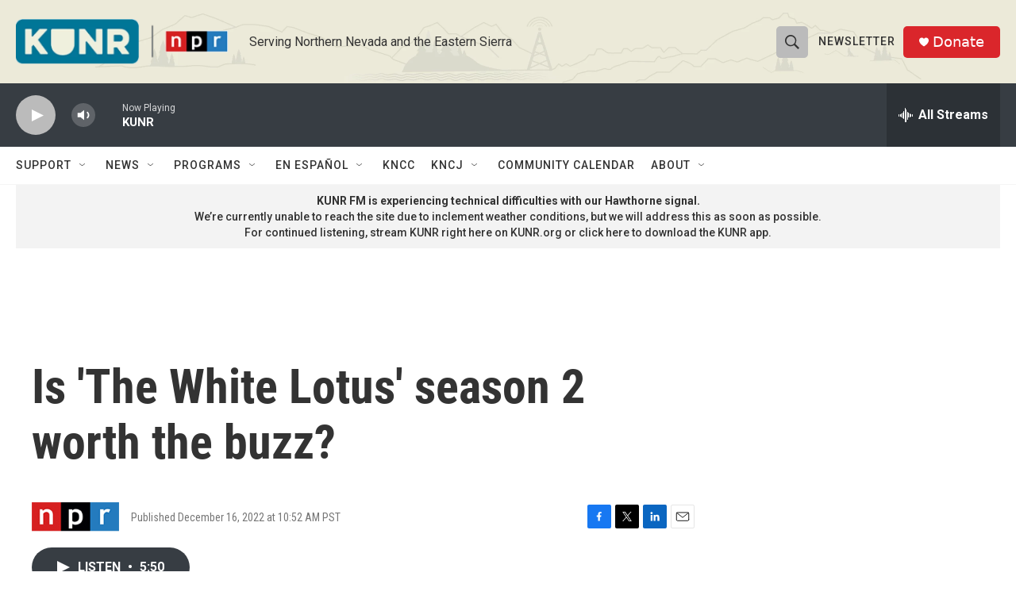

--- FILE ---
content_type: text/html;charset=UTF-8
request_url: https://www.kunr.org/2022-12-16/is-the-white-lotus-season-2-worth-the-buzz
body_size: 31423
content:
<!DOCTYPE html>
<html class="ArtP aside" lang="en">
    <head>
    <meta charset="UTF-8">

    

    <style data-cssvarsponyfill="true">
        :root { --siteBgColorInverse: #121212; --primaryTextColorInverse: #ffffff; --secondaryTextColorInverse: #cccccc; --tertiaryTextColorInverse: #cccccc; --headerBgColorInverse: #000000; --headerBorderColorInverse: #858585; --headerTextColorInverse: #ffffff; --headerTextColorHoverInverse: #ffffff; --secC1_Inverse: #a2a2a2; --secC4_Inverse: #282828; --headerNavBarBgColorInverse: #121212; --headerMenuBgColorInverse: #ffffff; --headerMenuTextColorInverse: #6b2b85; --headerMenuTextColorHoverInverse: #6b2b85; --liveBlogTextColorInverse: #ffffff; --applyButtonColorInverse: #4485D5; --applyButtonTextColorInverse: #4485D5; --siteBgColor: #ffffff; --primaryTextColor: #333333; --secondaryTextColor: #666666; --secC1: #767676; --secC4: #f5f5f5; --secC5: #ffffff; --siteBgColor: #ffffff; --siteInverseBgColor: #000000; --linkColor: #1a7fc3; --linkHoverColor: #125c8e; --headerBgColor: #ecebd9; --headerBgColorInverse: #000000; --headerBorderColor: #e6e6e6; --headerBorderColorInverse: #858585; --tertiaryTextColor: #1c1c1c; --headerTextColor: #333333; --headerTextColorHover: #858585; --buttonTextColor: #ffffff; --headerNavBarBgColor: #ffffff; --headerNavBarTextColor: #333333; --headerMenuBgColor: #ffffff; --headerMenuTextColor: #333333; --headerMenuTextColorHover: #858585; --liveBlogTextColor: #282829; --applyButtonColor: #194173; --applyButtonTextColor: #2c4273; --primaryColor1: #373d43; --primaryColor2: #bbbbbb; --breakingColor: #ff6f00; --secC2: #cccccc; --secC3: #e6e6e6; --secC5: #ffffff; --linkColor: #1a7fc3; --linkHoverColor: #125c8e; --donateBGColor: #da262b; --headerIconColor: #ffffff; --hatButtonBgColor: #227f9e; --hatButtonBgHoverColor: #227f9e; --hatButtonBorderColor: #411c58; --hatButtonBorderHoverColor: #ffffff; --hatButtoniconColor: #d62021; --hatButtonTextColor: #ffffff; --hatButtonTextHoverColor: #ffffff; --footerTextColor: #ffffff; --footerTextBgColor: #ffffff; --footerPartnersBgColor: #000000; --listBorderColor: #030202; --gridBorderColor: #e6e6e6; --tagButtonBorderColor: #1a7fc3; --tagButtonTextColor: #1a7fc3; --breakingTextColor: #ffffff; --sectionTextColor: #ffffff; --contentWidth: 1240px; --primaryHeadlineFont: sans-serif; --secHlFont: sans-serif; --bodyFont: sans-serif; --colorWhite: #ffffff; --colorBlack: #000000;} .fonts-loaded { --primaryHeadlineFont: "Roboto Condensed"; --secHlFont: "Roboto Condensed"; --bodyFont: "Roboto"; --liveBlogBodyFont: "Roboto";}
    </style>

    <meta name="disqus.shortname" content="npr-kunr">
<meta name="disqus.url" content="https://www.kunr.org/2022-12-16/is-the-white-lotus-season-2-worth-the-buzz">
<meta name="disqus.title" content="Is &#x27;The White Lotus&#x27; season 2 worth the buzz?">
<meta name="disqus.identifier" content="00000185-1ccd-d8b6-a185-7ccd174d0000">
    <meta property="fb:app_id" content="495663108411502">


    
    <meta name="twitter:card" content="summary_large_image"/>
    
    
    
    
    <meta name="twitter:description" content="Season 2 of HBO&#x27;s &quot;The White Lotus&quot; has sparked a devoted internet following and garnered Golden Globes Nominations."/>
    
    
    <meta name="twitter:image" content="https://npr.brightspotcdn.com/dims4/default/e07ce79/2147483647/strip/true/crop/3000x1688+0+157/resize/1200x675!/quality/90/?url=https%3A%2F%2Fmedia.wbur.org%2Fwp%2F2022%2F12%2FGettyImages-1435197346.jpg"/>

    
    <meta name="twitter:image:alt" content="(L-R) Mark Kamine, Haley Lu Richardson, Simona Tabasco, Meghann Fahy, Beatrice Grannò, Jennifer Coolidge, Mike White, Will Sharpe, Sabrina Impacciatore, Michael Imperioli, F. Murray Abraham, Adam DiMarco, and David Bernad attend the Los Angeles Season 2 Premiere of HBO Original Series &quot;The White Lotus.&quot; (Amy Sussman/Getty Images)"/>
    
    
    
    
    <meta name="twitter:title" content="Is &#x27;The White Lotus&#x27; season 2 worth the buzz?"/>
    


    <meta property="og:title" content="Is &#x27;The White Lotus&#x27; season 2 worth the buzz?">

    <meta property="og:url" content="https://www.kunr.org/2022-12-16/is-the-white-lotus-season-2-worth-the-buzz">

    <meta property="og:image" content="https://npr.brightspotcdn.com/dims4/default/a1d2b7c/2147483647/strip/true/crop/3000x1575+0+213/resize/1200x630!/quality/90/?url=https%3A%2F%2Fmedia.wbur.org%2Fwp%2F2022%2F12%2FGettyImages-1435197346.jpg">

    
    <meta property="og:image:url" content="https://npr.brightspotcdn.com/dims4/default/a1d2b7c/2147483647/strip/true/crop/3000x1575+0+213/resize/1200x630!/quality/90/?url=https%3A%2F%2Fmedia.wbur.org%2Fwp%2F2022%2F12%2FGettyImages-1435197346.jpg">
    
    <meta property="og:image:width" content="1200">
    <meta property="og:image:height" content="630">
    <meta property="og:image:type" content="image/jpeg">
    
    <meta property="og:image:alt" content="(L-R) Mark Kamine, Haley Lu Richardson, Simona Tabasco, Meghann Fahy, Beatrice Grannò, Jennifer Coolidge, Mike White, Will Sharpe, Sabrina Impacciatore, Michael Imperioli, F. Murray Abraham, Adam DiMarco, and David Bernad attend the Los Angeles Season 2 Premiere of HBO Original Series &quot;The White Lotus.&quot; (Amy Sussman/Getty Images)">
    

    <meta property="og:description" content="Season 2 of HBO&#x27;s &quot;The White Lotus&quot; has sparked a devoted internet following and garnered Golden Globes Nominations.">

    <meta property="og:site_name" content="KUNR Public Radio">



    <meta property="og:type" content="article">

    <meta property="article:published_time" content="2022-12-16T18:52:00">

    <meta property="article:modified_time" content="2022-12-16T21:18:00.946">


    <link data-cssvarsponyfill="true" class="Webpack-css" rel="stylesheet" href="https://npr.brightspotcdn.com/resource/00000177-1bc0-debb-a57f-dfcf4a950000/styleguide/All.min.0db89f2a608a6b13cec2d9fc84f71c45.gz.css">

    

    <style>.FooterNavigation-items-item {
    display: inline-block
}</style>
<style>[class*='-articleBody'] > ul,
[class*='-articleBody'] > ul ul {
    list-style-type: disc;
}</style>


    <meta name="viewport" content="width=device-width, initial-scale=1, viewport-fit=cover"><title>Is &#x27;The White Lotus&#x27; season 2 worth the buzz?</title><meta name="description" content="Season 2 of HBO&#x27;s &quot;The White Lotus&quot; has sparked a devoted internet following and garnered Golden Globes Nominations."><link rel="canonical" href="https://www.wbur.org/hereandnow/2022/12/16/season-2-white-lotus"><meta name="brightspot.contentId" content="00000185-1ccd-d8b6-a185-7ccd174d0000"><link rel="apple-touch-icon"sizes="180x180"href="/apple-touch-icon.png"><link rel="icon"type="image/png"href="/favicon-32x32.png"><link rel="icon"type="image/png"href="/favicon-16x16.png">
    
    
    <meta name="brightspot-dataLayer" content="{
  &quot;author&quot; : &quot;&quot;,
  &quot;bspStoryId&quot; : &quot;00000185-1ccd-d8b6-a185-7ccd174d0000&quot;,
  &quot;category&quot; : &quot;&quot;,
  &quot;inlineAudio&quot; : 1,
  &quot;keywords&quot; : &quot;&quot;,
  &quot;nprCmsSite&quot; : true,
  &quot;nprStoryId&quot; : &quot;1143628415&quot;,
  &quot;pageType&quot; : &quot;news-story&quot;,
  &quot;program&quot; : &quot;Here &amp; Now&quot;,
  &quot;publishedDate&quot; : &quot;2022-12-16T10:52:00Z&quot;,
  &quot;siteName&quot; : &quot;KUNR Public Radio&quot;,
  &quot;station&quot; : &quot;KUNR Public Radio&quot;,
  &quot;stationOrgId&quot; : &quot;1177&quot;,
  &quot;storyOrgId&quot; : &quot;s1&quot;,
  &quot;storyTheme&quot; : &quot;news-story&quot;,
  &quot;storyTitle&quot; : &quot;Is &#x27;The White Lotus&#x27; season 2 worth the buzz?&quot;,
  &quot;timezone&quot; : &quot;America/Los_Angeles&quot;,
  &quot;wordCount&quot; : 0,
  &quot;series&quot; : &quot;&quot;
}">
    <script id="brightspot-dataLayer">
        (function () {
            var dataValue = document.head.querySelector('meta[name="brightspot-dataLayer"]').content;
            if (dataValue) {
                window.brightspotDataLayer = JSON.parse(dataValue);
            }
        })();
    </script>

    <link rel="amphtml" href="https://www.kunr.org/2022-12-16/is-the-white-lotus-season-2-worth-the-buzz?_amp=true">

    

    
    <script src="https://npr.brightspotcdn.com/resource/00000177-1bc0-debb-a57f-dfcf4a950000/styleguide/All.min.fd8f7fccc526453c829dde80fc7c2ef5.gz.js" async></script>
    

    <!-- no longer used, moved disqus script to be loaded by ps-disqus-comment-module.js to avoid errors --><meta name="gtm-dataLayer" content="{
  &quot;gtmAuthor&quot; : &quot;&quot;,
  &quot;gtmBspStoryId&quot; : &quot;00000185-1ccd-d8b6-a185-7ccd174d0000&quot;,
  &quot;gtmCategory&quot; : &quot;&quot;,
  &quot;gtmInlineAudio&quot; : 1,
  &quot;gtmKeywords&quot; : &quot;&quot;,
  &quot;gtmNprCmsSite&quot; : true,
  &quot;gtmNprStoryId&quot; : &quot;1143628415&quot;,
  &quot;gtmPageType&quot; : &quot;news-story&quot;,
  &quot;gtmProgram&quot; : &quot;Here &amp; Now&quot;,
  &quot;gtmPublishedDate&quot; : &quot;2022-12-16T10:52:00Z&quot;,
  &quot;gtmSiteName&quot; : &quot;KUNR Public Radio&quot;,
  &quot;gtmStation&quot; : &quot;KUNR Public Radio&quot;,
  &quot;gtmStationOrgId&quot; : &quot;1177&quot;,
  &quot;gtmStoryOrgId&quot; : &quot;s1&quot;,
  &quot;gtmStoryTheme&quot; : &quot;news-story&quot;,
  &quot;gtmStoryTitle&quot; : &quot;Is &#x27;The White Lotus&#x27; season 2 worth the buzz?&quot;,
  &quot;gtmTimezone&quot; : &quot;America/Los_Angeles&quot;,
  &quot;gtmWordCount&quot; : 0,
  &quot;gtmSeries&quot; : &quot;&quot;
}"><script>

    (function () {
        var dataValue = document.head.querySelector('meta[name="gtm-dataLayer"]').content;
        if (dataValue) {
            window.dataLayer = window.dataLayer || [];
            dataValue = JSON.parse(dataValue);
            dataValue['event'] = 'gtmFirstView';
            window.dataLayer.push(dataValue);
        }
    })();

    (function(w,d,s,l,i){w[l]=w[l]||[];w[l].push({'gtm.start':
            new Date().getTime(),event:'gtm.js'});var f=d.getElementsByTagName(s)[0],
        j=d.createElement(s),dl=l!='dataLayer'?'&l='+l:'';j.async=true;j.src=
        'https://www.googletagmanager.com/gtm.js?id='+i+dl;f.parentNode.insertBefore(j,f);
})(window,document,'script','dataLayer','GTM-N39QFDR');</script><script type="application/ld+json">{"@context":"http://schema.org","@type":"NewsArticle","dateModified":"2022-12-16T16:18:00Z","datePublished":"2022-12-16T13:52:00Z","headline":"Is 'The White Lotus' season 2 worth the buzz?","image":{"@context":"http://schema.org","@type":"ImageObject","url":"https://media.wbur.org/wp/2022/12/GettyImages-1435197346.jpg"},"mainEntityOfPage":{"@type":"NewsArticle","@id":"https://www.kunr.org/2022-12-16/is-the-white-lotus-season-2-worth-the-buzz"},"publisher":{"@type":"Organization","name":"KUNR","logo":{"@context":"http://schema.org","@type":"ImageObject","height":"60","url":"https://npr.brightspotcdn.com/dims4/default/50c439a/2147483647/resize/x60/quality/90/?url=http%3A%2F%2Fnpr-brightspot.s3.amazonaws.com%2Fd0%2Fe0%2Fcea7bc5b4b00a96eac2558f9326d%2F0324-kunr-npr-web-logo.png","width":"279"}}}</script><script type="application/ld+json">{"@context":"http://schema.org","@type":"ListenAction","description":"Season 2 of HBO's \"The White Lotus\" has sparked a devoted internet following and garnered Golden Globes Nominations.","name":"Is 'The White Lotus' season 2 worth the buzz?"}</script><script>

  window.fbAsyncInit = function() {
      FB.init({
          
              appId : '495663108411502',
          
          xfbml : true,
          version : 'v2.9'
      });
  };

  (function(d, s, id){
     var js, fjs = d.getElementsByTagName(s)[0];
     if (d.getElementById(id)) {return;}
     js = d.createElement(s); js.id = id;
     js.src = "//connect.facebook.net/en_US/sdk.js";
     fjs.parentNode.insertBefore(js, fjs);
   }(document, 'script', 'facebook-jssdk'));
</script>
<script async="async" src="https://securepubads.g.doubleclick.net/tag/js/gpt.js"></script>
<script type="text/javascript">
    // Google tag setup
    var googletag = googletag || {};
    googletag.cmd = googletag.cmd || [];

    googletag.cmd.push(function () {
        // @see https://developers.google.com/publisher-tag/reference#googletag.PubAdsService_enableLazyLoad
        googletag.pubads().enableLazyLoad({
            fetchMarginPercent: 100, // fetch and render ads within this % of viewport
            renderMarginPercent: 100,
            mobileScaling: 1  // Same on mobile.
        });

        googletag.pubads().enableSingleRequest()
        googletag.pubads().enableAsyncRendering()
        googletag.pubads().collapseEmptyDivs()
        googletag.pubads().disableInitialLoad()
        googletag.enableServices()
    })
</script>
<script>window.addEventListener('DOMContentLoaded', (event) => {
    window.nulldurationobserver = new MutationObserver(function (mutations) {
        document.querySelectorAll('.StreamPill-duration').forEach(pill => { 
      if (pill.innerText == "LISTENNULL") {
         pill.innerText = "LISTEN"
      } 
    });
      });

      window.nulldurationobserver.observe(document.body, {
        childList: true,
        subtree: true
      });
});
</script>


    <script>
        var head = document.getElementsByTagName('head')
        head = head[0]
        var link = document.createElement('link');
        link.setAttribute('href', 'https://fonts.googleapis.com/css?family=Roboto Condensed|Roboto|Roboto:400,500,700&display=swap');
        var relList = link.relList;

        if (relList && relList.supports('preload')) {
            link.setAttribute('as', 'style');
            link.setAttribute('rel', 'preload');
            link.setAttribute('onload', 'this.rel="stylesheet"');
            link.setAttribute('crossorigin', 'anonymous');
        } else {
            link.setAttribute('rel', 'stylesheet');
        }

        head.appendChild(link);
    </script>
</head>


    <body class="Page-body" data-content-width="1240px">
    <noscript>
    <iframe src="https://www.googletagmanager.com/ns.html?id=GTM-N39QFDR" height="0" width="0" style="display:none;visibility:hidden"></iframe>
</noscript>
        

    <!-- Putting icons here, so we don't have to include in a bunch of -body hbs's -->
<svg xmlns="http://www.w3.org/2000/svg" style="display:none" id="iconsMap1" class="iconsMap">
    <symbol id="play-icon" viewBox="0 0 115 115">
        <polygon points="0,0 115,57.5 0,115" fill="currentColor" />
    </symbol>
    <symbol id="grid" viewBox="0 0 32 32">
            <g>
                <path d="M6.4,5.7 C6.4,6.166669 6.166669,6.4 5.7,6.4 L0.7,6.4 C0.233331,6.4 0,6.166669 0,5.7 L0,0.7 C0,0.233331 0.233331,0 0.7,0 L5.7,0 C6.166669,0 6.4,0.233331 6.4,0.7 L6.4,5.7 Z M19.2,5.7 C19.2,6.166669 18.966669,6.4 18.5,6.4 L13.5,6.4 C13.033331,6.4 12.8,6.166669 12.8,5.7 L12.8,0.7 C12.8,0.233331 13.033331,0 13.5,0 L18.5,0 C18.966669,0 19.2,0.233331 19.2,0.7 L19.2,5.7 Z M32,5.7 C32,6.166669 31.766669,6.4 31.3,6.4 L26.3,6.4 C25.833331,6.4 25.6,6.166669 25.6,5.7 L25.6,0.7 C25.6,0.233331 25.833331,0 26.3,0 L31.3,0 C31.766669,0 32,0.233331 32,0.7 L32,5.7 Z M6.4,18.5 C6.4,18.966669 6.166669,19.2 5.7,19.2 L0.7,19.2 C0.233331,19.2 0,18.966669 0,18.5 L0,13.5 C0,13.033331 0.233331,12.8 0.7,12.8 L5.7,12.8 C6.166669,12.8 6.4,13.033331 6.4,13.5 L6.4,18.5 Z M19.2,18.5 C19.2,18.966669 18.966669,19.2 18.5,19.2 L13.5,19.2 C13.033331,19.2 12.8,18.966669 12.8,18.5 L12.8,13.5 C12.8,13.033331 13.033331,12.8 13.5,12.8 L18.5,12.8 C18.966669,12.8 19.2,13.033331 19.2,13.5 L19.2,18.5 Z M32,18.5 C32,18.966669 31.766669,19.2 31.3,19.2 L26.3,19.2 C25.833331,19.2 25.6,18.966669 25.6,18.5 L25.6,13.5 C25.6,13.033331 25.833331,12.8 26.3,12.8 L31.3,12.8 C31.766669,12.8 32,13.033331 32,13.5 L32,18.5 Z M6.4,31.3 C6.4,31.766669 6.166669,32 5.7,32 L0.7,32 C0.233331,32 0,31.766669 0,31.3 L0,26.3 C0,25.833331 0.233331,25.6 0.7,25.6 L5.7,25.6 C6.166669,25.6 6.4,25.833331 6.4,26.3 L6.4,31.3 Z M19.2,31.3 C19.2,31.766669 18.966669,32 18.5,32 L13.5,32 C13.033331,32 12.8,31.766669 12.8,31.3 L12.8,26.3 C12.8,25.833331 13.033331,25.6 13.5,25.6 L18.5,25.6 C18.966669,25.6 19.2,25.833331 19.2,26.3 L19.2,31.3 Z M32,31.3 C32,31.766669 31.766669,32 31.3,32 L26.3,32 C25.833331,32 25.6,31.766669 25.6,31.3 L25.6,26.3 C25.6,25.833331 25.833331,25.6 26.3,25.6 L31.3,25.6 C31.766669,25.6 32,25.833331 32,26.3 L32,31.3 Z" id=""></path>
            </g>
    </symbol>
    <symbol id="radio-stream" width="18" height="19" viewBox="0 0 18 19">
        <g fill="currentColor" fill-rule="nonzero">
            <path d="M.5 8c-.276 0-.5.253-.5.565v1.87c0 .312.224.565.5.565s.5-.253.5-.565v-1.87C1 8.253.776 8 .5 8zM2.5 8c-.276 0-.5.253-.5.565v1.87c0 .312.224.565.5.565s.5-.253.5-.565v-1.87C3 8.253 2.776 8 2.5 8zM3.5 7c-.276 0-.5.276-.5.617v3.766c0 .34.224.617.5.617s.5-.276.5-.617V7.617C4 7.277 3.776 7 3.5 7zM5.5 6c-.276 0-.5.275-.5.613v5.774c0 .338.224.613.5.613s.5-.275.5-.613V6.613C6 6.275 5.776 6 5.5 6zM6.5 4c-.276 0-.5.26-.5.58v8.84c0 .32.224.58.5.58s.5-.26.5-.58V4.58C7 4.26 6.776 4 6.5 4zM8.5 0c-.276 0-.5.273-.5.61v17.78c0 .337.224.61.5.61s.5-.273.5-.61V.61C9 .273 8.776 0 8.5 0zM9.5 2c-.276 0-.5.274-.5.612v14.776c0 .338.224.612.5.612s.5-.274.5-.612V2.612C10 2.274 9.776 2 9.5 2zM11.5 5c-.276 0-.5.276-.5.616v8.768c0 .34.224.616.5.616s.5-.276.5-.616V5.616c0-.34-.224-.616-.5-.616zM12.5 6c-.276 0-.5.262-.5.584v4.832c0 .322.224.584.5.584s.5-.262.5-.584V6.584c0-.322-.224-.584-.5-.584zM14.5 7c-.276 0-.5.29-.5.647v3.706c0 .357.224.647.5.647s.5-.29.5-.647V7.647C15 7.29 14.776 7 14.5 7zM15.5 8c-.276 0-.5.253-.5.565v1.87c0 .312.224.565.5.565s.5-.253.5-.565v-1.87c0-.312-.224-.565-.5-.565zM17.5 8c-.276 0-.5.253-.5.565v1.87c0 .312.224.565.5.565s.5-.253.5-.565v-1.87c0-.312-.224-.565-.5-.565z"/>
        </g>
    </symbol>
    <symbol id="icon-magnify" viewBox="0 0 31 31">
        <g>
            <path fill-rule="evenodd" d="M22.604 18.89l-.323.566 8.719 8.8L28.255 31l-8.719-8.8-.565.404c-2.152 1.346-4.386 2.018-6.7 2.018-3.39 0-6.284-1.21-8.679-3.632C1.197 18.568 0 15.66 0 12.27c0-3.39 1.197-6.283 3.592-8.678C5.987 1.197 8.88 0 12.271 0c3.39 0 6.283 1.197 8.678 3.592 2.395 2.395 3.593 5.288 3.593 8.679 0 2.368-.646 4.574-1.938 6.62zM19.162 5.77C17.322 3.925 15.089 3 12.46 3c-2.628 0-4.862.924-6.702 2.77C3.92 7.619 3 9.862 3 12.5c0 2.639.92 4.882 2.76 6.73C7.598 21.075 9.832 22 12.46 22c2.629 0 4.862-.924 6.702-2.77C21.054 17.33 22 15.085 22 12.5c0-2.586-.946-4.83-2.838-6.73z"/>
        </g>
    </symbol>
    <symbol id="burger-menu" viewBox="0 0 14 10">
        <g>
            <path fill-rule="evenodd" d="M0 5.5v-1h14v1H0zM0 1V0h14v1H0zm0 9V9h14v1H0z"></path>
        </g>
    </symbol>
    <symbol id="close-x" viewBox="0 0 14 14">
        <g>
            <path fill-rule="nonzero" d="M6.336 7L0 .664.664 0 7 6.336 13.336 0 14 .664 7.664 7 14 13.336l-.664.664L7 7.664.664 14 0 13.336 6.336 7z"></path>
        </g>
    </symbol>
    <symbol id="share-more-arrow" viewBox="0 0 512 512" style="enable-background:new 0 0 512 512;">
        <g>
            <g>
                <path d="M512,241.7L273.643,3.343v156.152c-71.41,3.744-138.015,33.337-188.958,84.28C30.075,298.384,0,370.991,0,448.222v60.436
                    l29.069-52.985c45.354-82.671,132.173-134.027,226.573-134.027c5.986,0,12.004,0.212,18.001,0.632v157.779L512,241.7z
                    M255.642,290.666c-84.543,0-163.661,36.792-217.939,98.885c26.634-114.177,129.256-199.483,251.429-199.483h15.489V78.131
                    l163.568,163.568L304.621,405.267V294.531l-13.585-1.683C279.347,291.401,267.439,290.666,255.642,290.666z"></path>
            </g>
        </g>
    </symbol>
    <symbol id="chevron" viewBox="0 0 100 100">
        <g>
            <path d="M22.4566257,37.2056786 L-21.4456527,71.9511488 C-22.9248661,72.9681457 -24.9073712,72.5311671 -25.8758148,70.9765924 L-26.9788683,69.2027424 C-27.9450684,67.6481676 -27.5292733,65.5646602 -26.0500598,64.5484493 L20.154796,28.2208967 C21.5532435,27.2597011 23.3600078,27.2597011 24.759951,28.2208967 L71.0500598,64.4659264 C72.5292733,65.4829232 72.9450684,67.5672166 71.9788683,69.1217913 L70.8750669,70.8956413 C69.9073712,72.4502161 67.9241183,72.8848368 66.4449048,71.8694118 L22.4566257,37.2056786 Z" id="Transparent-Chevron" transform="translate(22.500000, 50.000000) rotate(90.000000) translate(-22.500000, -50.000000) "></path>
        </g>
    </symbol>
</svg>

<svg xmlns="http://www.w3.org/2000/svg" style="display:none" id="iconsMap2" class="iconsMap">
    <symbol id="mono-icon-facebook" viewBox="0 0 10 19">
        <path fill-rule="evenodd" d="M2.707 18.25V10.2H0V7h2.707V4.469c0-1.336.375-2.373 1.125-3.112C4.582.62 5.578.25 6.82.25c1.008 0 1.828.047 2.461.14v2.848H7.594c-.633 0-1.067.14-1.301.422-.188.235-.281.61-.281 1.125V7H9l-.422 3.2H6.012v8.05H2.707z"></path>
    </symbol>
    <symbol id="mono-icon-instagram" viewBox="0 0 17 17">
        <g>
            <path fill-rule="evenodd" d="M8.281 4.207c.727 0 1.4.182 2.022.545a4.055 4.055 0 0 1 1.476 1.477c.364.62.545 1.294.545 2.021 0 .727-.181 1.4-.545 2.021a4.055 4.055 0 0 1-1.476 1.477 3.934 3.934 0 0 1-2.022.545c-.726 0-1.4-.182-2.021-.545a4.055 4.055 0 0 1-1.477-1.477 3.934 3.934 0 0 1-.545-2.021c0-.727.182-1.4.545-2.021A4.055 4.055 0 0 1 6.26 4.752a3.934 3.934 0 0 1 2.021-.545zm0 6.68a2.54 2.54 0 0 0 1.864-.774 2.54 2.54 0 0 0 .773-1.863 2.54 2.54 0 0 0-.773-1.863 2.54 2.54 0 0 0-1.864-.774 2.54 2.54 0 0 0-1.863.774 2.54 2.54 0 0 0-.773 1.863c0 .727.257 1.348.773 1.863a2.54 2.54 0 0 0 1.863.774zM13.45 4.03c-.023.258-.123.48-.299.668a.856.856 0 0 1-.65.281.913.913 0 0 1-.668-.28.913.913 0 0 1-.281-.669c0-.258.094-.48.281-.668a.913.913 0 0 1 .668-.28c.258 0 .48.093.668.28.187.188.281.41.281.668zm2.672.95c.023.656.035 1.746.035 3.269 0 1.523-.017 2.62-.053 3.287-.035.668-.134 1.248-.298 1.74a4.098 4.098 0 0 1-.967 1.53 4.098 4.098 0 0 1-1.53.966c-.492.164-1.072.264-1.74.3-.668.034-1.763.052-3.287.052-1.523 0-2.619-.018-3.287-.053-.668-.035-1.248-.146-1.74-.334a3.747 3.747 0 0 1-1.53-.931 4.098 4.098 0 0 1-.966-1.53c-.164-.492-.264-1.072-.299-1.74C.424 10.87.406 9.773.406 8.25S.424 5.63.46 4.963c.035-.668.135-1.248.299-1.74.21-.586.533-1.096.967-1.53A4.098 4.098 0 0 1 3.254.727c.492-.164 1.072-.264 1.74-.3C5.662.394 6.758.376 8.281.376c1.524 0 2.62.018 3.287.053.668.035 1.248.135 1.74.299a4.098 4.098 0 0 1 2.496 2.496c.165.492.27 1.078.317 1.757zm-1.687 7.91c.14-.399.234-1.032.28-1.899.024-.515.036-1.242.036-2.18V7.689c0-.961-.012-1.688-.035-2.18-.047-.89-.14-1.524-.281-1.899a2.537 2.537 0 0 0-1.512-1.511c-.375-.14-1.008-.235-1.899-.282a51.292 51.292 0 0 0-2.18-.035H7.72c-.938 0-1.664.012-2.18.035-.867.047-1.5.141-1.898.282a2.537 2.537 0 0 0-1.512 1.511c-.14.375-.234 1.008-.281 1.899a51.292 51.292 0 0 0-.036 2.18v1.125c0 .937.012 1.664.036 2.18.047.866.14 1.5.28 1.898.306.726.81 1.23 1.513 1.511.398.141 1.03.235 1.898.282.516.023 1.242.035 2.18.035h1.125c.96 0 1.687-.012 2.18-.035.89-.047 1.523-.141 1.898-.282.726-.304 1.23-.808 1.512-1.511z"></path>
        </g>
    </symbol>
    <symbol id="mono-icon-email" viewBox="0 0 512 512">
        <g>
            <path d="M67,148.7c11,5.8,163.8,89.1,169.5,92.1c5.7,3,11.5,4.4,20.5,4.4c9,0,14.8-1.4,20.5-4.4c5.7-3,158.5-86.3,169.5-92.1
                c4.1-2.1,11-5.9,12.5-10.2c2.6-7.6-0.2-10.5-11.3-10.5H257H65.8c-11.1,0-13.9,3-11.3,10.5C56,142.9,62.9,146.6,67,148.7z"></path>
            <path d="M455.7,153.2c-8.2,4.2-81.8,56.6-130.5,88.1l82.2,92.5c2,2,2.9,4.4,1.8,5.6c-1.2,1.1-3.8,0.5-5.9-1.4l-98.6-83.2
                c-14.9,9.6-25.4,16.2-27.2,17.2c-7.7,3.9-13.1,4.4-20.5,4.4c-7.4,0-12.8-0.5-20.5-4.4c-1.9-1-12.3-7.6-27.2-17.2l-98.6,83.2
                c-2,2-4.7,2.6-5.9,1.4c-1.2-1.1-0.3-3.6,1.7-5.6l82.1-92.5c-48.7-31.5-123.1-83.9-131.3-88.1c-8.8-4.5-9.3,0.8-9.3,4.9
                c0,4.1,0,205,0,205c0,9.3,13.7,20.9,23.5,20.9H257h185.5c9.8,0,21.5-11.7,21.5-20.9c0,0,0-201,0-205
                C464,153.9,464.6,148.7,455.7,153.2z"></path>
        </g>
    </symbol>
    <symbol id="default-image" width="24" height="24" viewBox="0 0 24 24" fill="none" stroke="currentColor" stroke-width="2" stroke-linecap="round" stroke-linejoin="round" class="feather feather-image">
        <rect x="3" y="3" width="18" height="18" rx="2" ry="2"></rect>
        <circle cx="8.5" cy="8.5" r="1.5"></circle>
        <polyline points="21 15 16 10 5 21"></polyline>
    </symbol>
    <symbol id="icon-email" width="18px" viewBox="0 0 20 14">
        <g id="Symbols" stroke="none" stroke-width="1" fill="none" fill-rule="evenodd" stroke-linecap="round" stroke-linejoin="round">
            <g id="social-button-bar" transform="translate(-125.000000, -8.000000)" stroke="#000000">
                <g id="Group-2" transform="translate(120.000000, 0.000000)">
                    <g id="envelope" transform="translate(6.000000, 9.000000)">
                        <path d="M17.5909091,10.6363636 C17.5909091,11.3138182 17.0410909,11.8636364 16.3636364,11.8636364 L1.63636364,11.8636364 C0.958909091,11.8636364 0.409090909,11.3138182 0.409090909,10.6363636 L0.409090909,1.63636364 C0.409090909,0.958090909 0.958909091,0.409090909 1.63636364,0.409090909 L16.3636364,0.409090909 C17.0410909,0.409090909 17.5909091,0.958090909 17.5909091,1.63636364 L17.5909091,10.6363636 L17.5909091,10.6363636 Z" id="Stroke-406"></path>
                        <polyline id="Stroke-407" points="17.1818182 0.818181818 9 7.36363636 0.818181818 0.818181818"></polyline>
                    </g>
                </g>
            </g>
        </g>
    </symbol>
    <symbol id="mono-icon-print" viewBox="0 0 12 12">
        <g fill-rule="evenodd">
            <path fill-rule="nonzero" d="M9 10V7H3v3H1a1 1 0 0 1-1-1V4a1 1 0 0 1 1-1h10a1 1 0 0 1 1 1v3.132A2.868 2.868 0 0 1 9.132 10H9zm.5-4.5a1 1 0 1 0 0-2 1 1 0 0 0 0 2zM3 0h6v2H3z"></path>
            <path d="M4 8h4v4H4z"></path>
        </g>
    </symbol>
    <symbol id="mono-icon-copylink" viewBox="0 0 12 12">
        <g fill-rule="evenodd">
            <path d="M10.199 2.378c.222.205.4.548.465.897.062.332.016.614-.132.774L8.627 6.106c-.187.203-.512.232-.75-.014a.498.498 0 0 0-.706.028.499.499 0 0 0 .026.706 1.509 1.509 0 0 0 2.165-.04l1.903-2.06c.37-.398.506-.98.382-1.636-.105-.557-.392-1.097-.77-1.445L9.968.8C9.591.452 9.03.208 8.467.145 7.803.072 7.233.252 6.864.653L4.958 2.709a1.509 1.509 0 0 0 .126 2.161.5.5 0 1 0 .68-.734c-.264-.218-.26-.545-.071-.747L7.597 1.33c.147-.16.425-.228.76-.19.353.038.71.188.931.394l.91.843.001.001zM1.8 9.623c-.222-.205-.4-.549-.465-.897-.062-.332-.016-.614.132-.774l1.905-2.057c.187-.203.512-.232.75.014a.498.498 0 0 0 .706-.028.499.499 0 0 0-.026-.706 1.508 1.508 0 0 0-2.165.04L.734 7.275c-.37.399-.506.98-.382 1.637.105.557.392 1.097.77 1.445l.91.843c.376.35.937.594 1.5.656.664.073 1.234-.106 1.603-.507L7.04 9.291a1.508 1.508 0 0 0-.126-2.16.5.5 0 0 0-.68.734c.264.218.26.545.071.747l-1.904 2.057c-.147.16-.425.228-.76.191-.353-.038-.71-.188-.931-.394l-.91-.843z"></path>
            <path d="M8.208 3.614a.5.5 0 0 0-.707.028L3.764 7.677a.5.5 0 0 0 .734.68L8.235 4.32a.5.5 0 0 0-.027-.707"></path>
        </g>
    </symbol>
    <symbol id="mono-icon-linkedin" viewBox="0 0 16 17">
        <g fill-rule="evenodd">
            <path d="M3.734 16.125H.464V5.613h3.27zM2.117 4.172c-.515 0-.96-.188-1.336-.563A1.825 1.825 0 0 1 .22 2.273c0-.515.187-.96.562-1.335.375-.375.82-.563 1.336-.563.516 0 .961.188 1.336.563.375.375.563.82.563 1.335 0 .516-.188.961-.563 1.336-.375.375-.82.563-1.336.563zM15.969 16.125h-3.27v-5.133c0-.844-.07-1.453-.21-1.828-.259-.633-.762-.95-1.512-.95s-1.278.282-1.582.845c-.235.421-.352 1.043-.352 1.863v5.203H5.809V5.613h3.128v1.442h.036c.234-.469.609-.856 1.125-1.16.562-.375 1.218-.563 1.968-.563 1.524 0 2.59.48 3.2 1.441.468.774.703 1.97.703 3.586v5.766z"></path>
        </g>
    </symbol>
    <symbol id="mono-icon-pinterest" viewBox="0 0 512 512">
        <g>
            <path d="M256,32C132.3,32,32,132.3,32,256c0,91.7,55.2,170.5,134.1,205.2c-0.6-15.6-0.1-34.4,3.9-51.4
                c4.3-18.2,28.8-122.1,28.8-122.1s-7.2-14.3-7.2-35.4c0-33.2,19.2-58,43.2-58c20.4,0,30.2,15.3,30.2,33.6
                c0,20.5-13.1,51.1-19.8,79.5c-5.6,23.8,11.9,43.1,35.4,43.1c42.4,0,71-54.5,71-119.1c0-49.1-33.1-85.8-93.2-85.8
                c-67.9,0-110.3,50.7-110.3,107.3c0,19.5,5.8,33.3,14.8,43.9c4.1,4.9,4.7,6.9,3.2,12.5c-1.1,4.1-3.5,14-4.6,18
                c-1.5,5.7-6.1,7.7-11.2,5.6c-31.3-12.8-45.9-47-45.9-85.6c0-63.6,53.7-139.9,160.1-139.9c85.5,0,141.8,61.9,141.8,128.3
                c0,87.9-48.9,153.5-120.9,153.5c-24.2,0-46.9-13.1-54.7-27.9c0,0-13,51.6-15.8,61.6c-4.7,17.3-14,34.5-22.5,48
                c20.1,5.9,41.4,9.2,63.5,9.2c123.7,0,224-100.3,224-224C480,132.3,379.7,32,256,32z"></path>
        </g>
    </symbol>
    <symbol id="mono-icon-tumblr" viewBox="0 0 512 512">
        <g>
            <path d="M321.2,396.3c-11.8,0-22.4-2.8-31.5-8.3c-6.9-4.1-11.5-9.6-14-16.4c-2.6-6.9-3.6-22.3-3.6-46.4V224h96v-64h-96V48h-61.9
                c-2.7,21.5-7.5,44.7-14.5,58.6c-7,13.9-14,25.8-25.6,35.7c-11.6,9.9-25.6,17.9-41.9,23.3V224h48v140.4c0,19,2,33.5,5.9,43.5
                c4,10,11.1,19.5,21.4,28.4c10.3,8.9,22.8,15.7,37.3,20.5c14.6,4.8,31.4,7.2,50.4,7.2c16.7,0,30.3-1.7,44.7-5.1
                c14.4-3.4,30.5-9.3,48.2-17.6v-65.6C363.2,389.4,342.3,396.3,321.2,396.3z"></path>
        </g>
    </symbol>
    <symbol id="mono-icon-twitter" viewBox="0 0 1200 1227">
        <g>
            <path d="M714.163 519.284L1160.89 0H1055.03L667.137 450.887L357.328 0H0L468.492 681.821L0 1226.37H105.866L515.491
            750.218L842.672 1226.37H1200L714.137 519.284H714.163ZM569.165 687.828L521.697 619.934L144.011 79.6944H306.615L611.412
            515.685L658.88 583.579L1055.08 1150.3H892.476L569.165 687.854V687.828Z" fill="white"></path>
        </g>
    </symbol>
    <symbol id="mono-icon-youtube" viewBox="0 0 512 512">
        <g>
            <path fill-rule="evenodd" d="M508.6,148.8c0-45-33.1-81.2-74-81.2C379.2,65,322.7,64,265,64c-3,0-6,0-9,0s-6,0-9,0c-57.6,0-114.2,1-169.6,3.6
                c-40.8,0-73.9,36.4-73.9,81.4C1,184.6-0.1,220.2,0,255.8C-0.1,291.4,1,327,3.4,362.7c0,45,33.1,81.5,73.9,81.5
                c58.2,2.7,117.9,3.9,178.6,3.8c60.8,0.2,120.3-1,178.6-3.8c40.9,0,74-36.5,74-81.5c2.4-35.7,3.5-71.3,3.4-107
                C512.1,220.1,511,184.5,508.6,148.8z M207,353.9V157.4l145,98.2L207,353.9z"></path>
        </g>
    </symbol>
    <symbol id="mono-icon-flipboard" viewBox="0 0 500 500">
        <g>
            <path d="M0,0V500H500V0ZM400,200H300V300H200V400H100V100H400Z"></path>
        </g>
    </symbol>
    <symbol id="mono-icon-bluesky" viewBox="0 0 568 501">
        <g>
            <path d="M123.121 33.6637C188.241 82.5526 258.281 181.681 284 234.873C309.719 181.681 379.759 82.5526 444.879
            33.6637C491.866 -1.61183 568 -28.9064 568 57.9464C568 75.2916 558.055 203.659 552.222 224.501C531.947 296.954
            458.067 315.434 392.347 304.249C507.222 323.8 536.444 388.56 473.333 453.32C353.473 576.312 301.061 422.461
            287.631 383.039C285.169 375.812 284.017 372.431 284 375.306C283.983 372.431 282.831 375.812 280.369 383.039C266.939
            422.461 214.527 576.312 94.6667 453.32C31.5556 388.56 60.7778 323.8 175.653 304.249C109.933 315.434 36.0535
            296.954 15.7778 224.501C9.94525 203.659 0 75.2916 0 57.9464C0 -28.9064 76.1345 -1.61183 123.121 33.6637Z"
            fill="white">
            </path>
        </g>
    </symbol>
    <symbol id="mono-icon-threads" viewBox="0 0 192 192">
        <g>
            <path d="M141.537 88.9883C140.71 88.5919 139.87 88.2104 139.019 87.8451C137.537 60.5382 122.616 44.905 97.5619 44.745C97.4484 44.7443 97.3355 44.7443 97.222 44.7443C82.2364 44.7443 69.7731 51.1409 62.102 62.7807L75.881 72.2328C81.6116 63.5383 90.6052 61.6848 97.2286 61.6848C97.3051 61.6848 97.3819 61.6848 97.4576 61.6855C105.707 61.7381 111.932 64.1366 115.961 68.814C118.893 72.2193 120.854 76.925 121.825 82.8638C114.511 81.6207 106.601 81.2385 98.145 81.7233C74.3247 83.0954 59.0111 96.9879 60.0396 116.292C60.5615 126.084 65.4397 134.508 73.775 140.011C80.8224 144.663 89.899 146.938 99.3323 146.423C111.79 145.74 121.563 140.987 128.381 132.296C133.559 125.696 136.834 117.143 138.28 106.366C144.217 109.949 148.617 114.664 151.047 120.332C155.179 129.967 155.42 145.8 142.501 158.708C131.182 170.016 117.576 174.908 97.0135 175.059C74.2042 174.89 56.9538 167.575 45.7381 153.317C35.2355 139.966 29.8077 120.682 29.6052 96C29.8077 71.3178 35.2355 52.0336 45.7381 38.6827C56.9538 24.4249 74.2039 17.11 97.0132 16.9405C119.988 17.1113 137.539 24.4614 149.184 38.788C154.894 45.8136 159.199 54.6488 162.037 64.9503L178.184 60.6422C174.744 47.9622 169.331 37.0357 161.965 27.974C147.036 9.60668 125.202 0.195148 97.0695 0H96.9569C68.8816 0.19447 47.2921 9.6418 32.7883 28.0793C19.8819 44.4864 13.2244 67.3157 13.0007 95.9325L13 96L13.0007 96.0675C13.2244 124.684 19.8819 147.514 32.7883 163.921C47.2921 182.358 68.8816 191.806 96.9569 192H97.0695C122.03 191.827 139.624 185.292 154.118 170.811C173.081 151.866 172.51 128.119 166.26 113.541C161.776 103.087 153.227 94.5962 141.537 88.9883ZM98.4405 129.507C88.0005 130.095 77.1544 125.409 76.6196 115.372C76.2232 107.93 81.9158 99.626 99.0812 98.6368C101.047 98.5234 102.976 98.468 104.871 98.468C111.106 98.468 116.939 99.0737 122.242 100.233C120.264 124.935 108.662 128.946 98.4405 129.507Z" fill="white"></path>
        </g>
    </symbol>
 </svg>

<svg xmlns="http://www.w3.org/2000/svg" style="display:none" id="iconsMap3" class="iconsMap">
    <symbol id="volume-mute" x="0px" y="0px" viewBox="0 0 24 24" style="enable-background:new 0 0 24 24;">
        <polygon fill="currentColor" points="11,5 6,9 2,9 2,15 6,15 11,19 "/>
        <line style="fill:none;stroke:currentColor;stroke-width:2;stroke-linecap:round;stroke-linejoin:round;" x1="23" y1="9" x2="17" y2="15"/>
        <line style="fill:none;stroke:currentColor;stroke-width:2;stroke-linecap:round;stroke-linejoin:round;" x1="17" y1="9" x2="23" y2="15"/>
    </symbol>
    <symbol id="volume-low" x="0px" y="0px" viewBox="0 0 24 24" style="enable-background:new 0 0 24 24;" xml:space="preserve">
        <polygon fill="currentColor" points="11,5 6,9 2,9 2,15 6,15 11,19 "/>
    </symbol>
    <symbol id="volume-mid" x="0px" y="0px" viewBox="0 0 24 24" style="enable-background:new 0 0 24 24;">
        <polygon fill="currentColor" points="11,5 6,9 2,9 2,15 6,15 11,19 "/>
        <path style="fill:none;stroke:currentColor;stroke-width:2;stroke-linecap:round;stroke-linejoin:round;" d="M15.5,8.5c2,2,2,5.1,0,7.1"/>
    </symbol>
    <symbol id="volume-high" x="0px" y="0px" viewBox="0 0 24 24" style="enable-background:new 0 0 24 24;">
        <polygon fill="currentColor" points="11,5 6,9 2,9 2,15 6,15 11,19 "/>
        <path style="fill:none;stroke:currentColor;stroke-width:2;stroke-linecap:round;stroke-linejoin:round;" d="M19.1,4.9c3.9,3.9,3.9,10.2,0,14.1 M15.5,8.5c2,2,2,5.1,0,7.1"/>
    </symbol>
    <symbol id="pause-icon" viewBox="0 0 12 16">
        <rect x="0" y="0" width="4" height="16" fill="currentColor"></rect>
        <rect x="8" y="0" width="4" height="16" fill="currentColor"></rect>
    </symbol>
    <symbol id="heart" viewBox="0 0 24 24">
        <g>
            <path d="M12 4.435c-1.989-5.399-12-4.597-12 3.568 0 4.068 3.06 9.481 12 14.997 8.94-5.516 12-10.929 12-14.997 0-8.118-10-8.999-12-3.568z"/>
        </g>
    </symbol>
    <symbol id="icon-location" width="24" height="24" viewBox="0 0 24 24" fill="currentColor" stroke="currentColor" stroke-width="2" stroke-linecap="round" stroke-linejoin="round" class="feather feather-map-pin">
        <path d="M21 10c0 7-9 13-9 13s-9-6-9-13a9 9 0 0 1 18 0z" fill="currentColor" fill-opacity="1"></path>
        <circle cx="12" cy="10" r="5" fill="#ffffff"></circle>
    </symbol>
    <symbol id="icon-ticket" width="23px" height="15px" viewBox="0 0 23 15">
        <g stroke="none" stroke-width="1" fill="none" fill-rule="evenodd">
            <g transform="translate(-625.000000, -1024.000000)">
                <g transform="translate(625.000000, 1024.000000)">
                    <path d="M0,12.057377 L0,3.94262296 C0.322189879,4.12588308 0.696256938,4.23076923 1.0952381,4.23076923 C2.30500469,4.23076923 3.28571429,3.26645946 3.28571429,2.07692308 C3.28571429,1.68461385 3.17904435,1.31680209 2.99266757,1 L20.0073324,1 C19.8209556,1.31680209 19.7142857,1.68461385 19.7142857,2.07692308 C19.7142857,3.26645946 20.6949953,4.23076923 21.9047619,4.23076923 C22.3037431,4.23076923 22.6778101,4.12588308 23,3.94262296 L23,12.057377 C22.6778101,11.8741169 22.3037431,11.7692308 21.9047619,11.7692308 C20.6949953,11.7692308 19.7142857,12.7335405 19.7142857,13.9230769 C19.7142857,14.3153862 19.8209556,14.6831979 20.0073324,15 L2.99266757,15 C3.17904435,14.6831979 3.28571429,14.3153862 3.28571429,13.9230769 C3.28571429,12.7335405 2.30500469,11.7692308 1.0952381,11.7692308 C0.696256938,11.7692308 0.322189879,11.8741169 -2.13162821e-14,12.057377 Z" fill="currentColor"></path>
                    <path d="M14.5,0.533333333 L14.5,15.4666667" stroke="#FFFFFF" stroke-linecap="square" stroke-dasharray="2"></path>
                </g>
            </g>
        </g>
    </symbol>
    <symbol id="icon-refresh" width="24" height="24" viewBox="0 0 24 24" fill="none" stroke="currentColor" stroke-width="2" stroke-linecap="round" stroke-linejoin="round" class="feather feather-refresh-cw">
        <polyline points="23 4 23 10 17 10"></polyline>
        <polyline points="1 20 1 14 7 14"></polyline>
        <path d="M3.51 9a9 9 0 0 1 14.85-3.36L23 10M1 14l4.64 4.36A9 9 0 0 0 20.49 15"></path>
    </symbol>

    <symbol>
    <g id="mono-icon-link-post" stroke="none" stroke-width="1" fill="none" fill-rule="evenodd">
        <g transform="translate(-313.000000, -10148.000000)" fill="#000000" fill-rule="nonzero">
            <g transform="translate(306.000000, 10142.000000)">
                <path d="M14.0614027,11.2506973 L14.3070318,11.2618997 C15.6181751,11.3582102 16.8219637,12.0327684 17.6059678,13.1077805 C17.8500396,13.4424472 17.7765978,13.9116075 17.441931,14.1556793 C17.1072643,14.3997511 16.638104,14.3263093 16.3940322,13.9916425 C15.8684436,13.270965 15.0667922,12.8217495 14.1971448,12.7578692 C13.3952042,12.6989624 12.605753,12.9728728 12.0021966,13.5148801 L11.8552806,13.6559298 L9.60365896,15.9651545 C8.45118119,17.1890154 8.4677248,19.1416686 9.64054436,20.3445766 C10.7566428,21.4893084 12.5263723,21.5504727 13.7041492,20.5254372 L13.8481981,20.3916503 L15.1367586,19.070032 C15.4259192,18.7734531 15.9007548,18.7674393 16.1973338,19.0565998 C16.466951,19.3194731 16.4964317,19.7357968 16.282313,20.0321436 L16.2107659,20.117175 L14.9130245,21.4480474 C13.1386707,23.205741 10.3106091,23.1805355 8.5665371,21.3917196 C6.88861294,19.6707486 6.81173139,16.9294487 8.36035888,15.1065701 L8.5206409,14.9274155 L10.7811785,12.6088842 C11.6500838,11.7173642 12.8355419,11.2288664 14.0614027,11.2506973 Z M22.4334629,7.60828039 C24.1113871,9.32925141 24.1882686,12.0705513 22.6396411,13.8934299 L22.4793591,14.0725845 L20.2188215,16.3911158 C19.2919892,17.3420705 18.0049901,17.8344754 16.6929682,17.7381003 C15.3818249,17.6417898 14.1780363,16.9672316 13.3940322,15.8922195 C13.1499604,15.5575528 13.2234022,15.0883925 13.558069,14.8443207 C13.8927357,14.6002489 14.361896,14.6736907 14.6059678,15.0083575 C15.1315564,15.729035 15.9332078,16.1782505 16.8028552,16.2421308 C17.6047958,16.3010376 18.394247,16.0271272 18.9978034,15.4851199 L19.1447194,15.3440702 L21.396341,13.0348455 C22.5488188,11.8109846 22.5322752,9.85833141 21.3594556,8.65542337 C20.2433572,7.51069163 18.4736277,7.44952726 17.2944986,8.47594561 L17.1502735,8.60991269 L15.8541776,9.93153101 C15.5641538,10.2272658 15.0893026,10.2318956 14.7935678,9.94187181 C14.524718,9.67821384 14.4964508,9.26180596 14.7114324,8.96608447 L14.783227,8.88126205 L16.0869755,7.55195256 C17.8613293,5.79425896 20.6893909,5.81946452 22.4334629,7.60828039 Z" id="Icon-Link"></path>
            </g>
        </g>
    </g>
    </symbol>
    <symbol id="icon-passport-badge" viewBox="0 0 80 80">
        <g fill="none" fill-rule="evenodd">
            <path fill="#5680FF" d="M0 0L80 0 0 80z" transform="translate(-464.000000, -281.000000) translate(100.000000, 180.000000) translate(364.000000, 101.000000)"/>
            <g fill="#FFF" fill-rule="nonzero">
                <path d="M17.067 31.676l-3.488-11.143-11.144-3.488 11.144-3.488 3.488-11.144 3.488 11.166 11.143 3.488-11.143 3.466-3.488 11.143zm4.935-19.567l1.207.373 2.896-4.475-4.497 2.895.394 1.207zm-9.871 0l.373-1.207-4.497-2.895 2.895 4.475 1.229-.373zm9.871 9.893l-.373 1.207 4.497 2.896-2.895-4.497-1.229.394zm-9.871 0l-1.207-.373-2.895 4.497 4.475-2.895-.373-1.229zm22.002-4.935c0 9.41-7.634 17.066-17.066 17.066C7.656 34.133 0 26.5 0 17.067 0 7.634 7.634 0 17.067 0c9.41 0 17.066 7.634 17.066 17.067zm-2.435 0c0-8.073-6.559-14.632-14.631-14.632-8.073 0-14.632 6.559-14.632 14.632 0 8.072 6.559 14.631 14.632 14.631 8.072-.022 14.631-6.58 14.631-14.631z" transform="translate(-464.000000, -281.000000) translate(100.000000, 180.000000) translate(364.000000, 101.000000) translate(6.400000, 6.400000)"/>
            </g>
        </g>
    </symbol>
    <symbol id="icon-passport-badge-circle" viewBox="0 0 45 45">
        <g fill="none" fill-rule="evenodd">
            <circle cx="23.5" cy="23" r="20.5" fill="#5680FF"/>
            <g fill="#FFF" fill-rule="nonzero">
                <path d="M17.067 31.676l-3.488-11.143-11.144-3.488 11.144-3.488 3.488-11.144 3.488 11.166 11.143 3.488-11.143 3.466-3.488 11.143zm4.935-19.567l1.207.373 2.896-4.475-4.497 2.895.394 1.207zm-9.871 0l.373-1.207-4.497-2.895 2.895 4.475 1.229-.373zm9.871 9.893l-.373 1.207 4.497 2.896-2.895-4.497-1.229.394zm-9.871 0l-1.207-.373-2.895 4.497 4.475-2.895-.373-1.229zm22.002-4.935c0 9.41-7.634 17.066-17.066 17.066C7.656 34.133 0 26.5 0 17.067 0 7.634 7.634 0 17.067 0c9.41 0 17.066 7.634 17.066 17.067zm-2.435 0c0-8.073-6.559-14.632-14.631-14.632-8.073 0-14.632 6.559-14.632 14.632 0 8.072 6.559 14.631 14.632 14.631 8.072-.022 14.631-6.58 14.631-14.631z" transform="translate(-464.000000, -281.000000) translate(100.000000, 180.000000) translate(364.000000, 101.000000) translate(6.400000, 6.400000)"/>
            </g>
        </g>
    </symbol>
    <symbol id="icon-pbs-charlotte-passport-navy" viewBox="0 0 401 42">
        <g fill="none" fill-rule="evenodd">
            <g transform="translate(-91.000000, -1361.000000) translate(89.000000, 1275.000000) translate(2.828125, 86.600000) translate(217.623043, -0.000000)">
                <circle cx="20.435" cy="20.435" r="20.435" fill="#5680FF"/>
                <path fill="#FFF" fill-rule="nonzero" d="M20.435 36.115l-3.743-11.96-11.96-3.743 11.96-3.744 3.743-11.96 3.744 11.984 11.96 3.743-11.96 3.72-3.744 11.96zm5.297-21l1.295.4 3.108-4.803-4.826 3.108.423 1.295zm-10.594 0l.4-1.295-4.826-3.108 3.108 4.803 1.318-.4zm10.594 10.617l-.4 1.295 4.826 3.108-3.107-4.826-1.319.423zm-10.594 0l-1.295-.4-3.107 4.826 4.802-3.107-.4-1.319zm23.614-5.297c0 10.1-8.193 18.317-18.317 18.317-10.1 0-18.316-8.193-18.316-18.317 0-10.123 8.193-18.316 18.316-18.316 10.1 0 18.317 8.193 18.317 18.316zm-2.614 0c0-8.664-7.039-15.703-15.703-15.703S4.732 11.772 4.732 20.435c0 8.664 7.04 15.703 15.703 15.703 8.664-.023 15.703-7.063 15.703-15.703z"/>
            </g>
            <path fill="currentColor" fill-rule="nonzero" d="M4.898 31.675v-8.216h2.1c2.866 0 5.075-.658 6.628-1.975 1.554-1.316 2.33-3.217 2.33-5.703 0-2.39-.729-4.19-2.187-5.395-1.46-1.206-3.59-1.81-6.391-1.81H0v23.099h4.898zm1.611-12.229H4.898V12.59h2.227c1.338 0 2.32.274 2.947.821.626.548.94 1.396.94 2.544 0 1.137-.374 2.004-1.122 2.599-.748.595-1.875.892-3.38.892zm22.024 12.229c2.612 0 4.68-.59 6.201-1.77 1.522-1.18 2.283-2.823 2.283-4.93 0-1.484-.324-2.674-.971-3.57-.648-.895-1.704-1.506-3.168-1.832v-.158c1.074-.18 1.935-.711 2.583-1.596.648-.885.972-2.017.972-3.397 0-2.032-.74-3.515-2.22-4.447-1.48-.932-3.858-1.398-7.133-1.398H19.89v23.098h8.642zm-.9-13.95h-2.844V12.59h2.575c1.401 0 2.425.192 3.073.576.648.385.972 1.02.972 1.904 0 .948-.298 1.627-.893 2.038-.595.41-1.556.616-2.883.616zm.347 9.905H24.79v-6.02h3.033c2.739 0 4.108.96 4.108 2.876 0 1.064-.321 1.854-.964 2.37-.642.516-1.638.774-2.986.774zm18.343 4.36c2.676 0 4.764-.6 6.265-1.8 1.5-1.201 2.251-2.844 2.251-4.93 0-1.506-.4-2.778-1.2-3.815-.801-1.038-2.281-2.072-4.44-3.105-1.633-.779-2.668-1.319-3.105-1.619-.437-.3-.755-.61-.955-.932-.2-.321-.3-.698-.3-1.13 0-.695.247-1.258.742-1.69.495-.432 1.206-.648 2.133-.648.78 0 1.572.1 2.377.3.806.2 1.825.553 3.058 1.059l1.58-3.808c-1.19-.516-2.33-.916-3.421-1.2-1.09-.285-2.236-.427-3.436-.427-2.444 0-4.358.585-5.743 1.754-1.385 1.169-2.078 2.775-2.078 4.818 0 1.085.211 2.033.632 2.844.422.811.985 1.522 1.69 2.133.706.61 1.765 1.248 3.176 1.912 1.506.716 2.504 1.237 2.994 1.564.49.326.861.666 1.114 1.019.253.353.38.755.38 1.208 0 .811-.288 1.422-.862 1.833-.574.41-1.398.616-2.472.616-.896 0-1.883-.142-2.963-.426-1.08-.285-2.398-.775-3.957-1.47v4.55c1.896.927 4.076 1.39 6.54 1.39zm29.609 0c2.338 0 4.455-.394 6.351-1.184v-4.108c-2.307.811-4.27 1.216-5.893 1.216-3.865 0-5.798-2.575-5.798-7.725 0-2.475.506-4.405 1.517-5.79 1.01-1.385 2.438-2.078 4.281-2.078.843 0 1.701.153 2.575.458.874.306 1.743.664 2.607 1.075l1.58-3.982c-2.265-1.084-4.519-1.627-6.762-1.627-2.201 0-4.12.482-5.759 1.446-1.637.963-2.893 2.348-3.768 4.155-.874 1.806-1.31 3.91-1.31 6.311 0 3.813.89 6.738 2.67 8.777 1.78 2.038 4.35 3.057 7.709 3.057zm15.278-.315v-8.31c0-2.054.3-3.54.9-4.456.601-.916 1.575-1.374 2.923-1.374 1.896 0 2.844 1.274 2.844 3.823v10.317h4.819V20.157c0-2.085-.537-3.686-1.612-4.802-1.074-1.117-2.649-1.675-4.724-1.675-2.338 0-4.044.864-5.118 2.59h-.253l.11-1.421c.074-1.443.111-2.36.111-2.749V7.092h-4.819v24.583h4.82zm20.318.316c1.38 0 2.499-.198 3.357-.593.859-.395 1.693-1.103 2.504-2.125h.127l.932 2.402h3.365v-11.77c0-2.107-.632-3.676-1.896-4.708-1.264-1.033-3.08-1.549-5.45-1.549-2.476 0-4.73.532-6.762 1.596l1.595 3.254c1.907-.853 3.566-1.28 4.977-1.28 1.833 0 2.749.896 2.749 2.687v.774l-3.065.094c-2.644.095-4.621.588-5.932 1.478-1.312.89-1.967 2.272-1.967 4.147 0 1.79.487 3.17 1.461 4.14.974.968 2.31 1.453 4.005 1.453zm1.817-3.524c-1.559 0-2.338-.679-2.338-2.038 0-.948.342-1.653 1.027-2.117.684-.463 1.727-.716 3.128-.758l1.864-.063v1.453c0 1.064-.334 1.917-1.003 2.56-.669.642-1.562.963-2.678.963zm17.822 3.208v-8.99c0-1.422.429-2.528 1.287-3.318.859-.79 2.057-1.185 3.594-1.185.559 0 1.033.053 1.422.158l.364-4.518c-.432-.095-.975-.142-1.628-.142-1.095 0-2.109.303-3.04.908-.933.606-1.673 1.404-2.22 2.394h-.237l-.711-2.97h-3.65v17.663h4.819zm14.267 0V7.092h-4.819v24.583h4.819zm12.07.316c2.708 0 4.82-.811 6.336-2.433 1.517-1.622 2.275-3.871 2.275-6.746 0-1.854-.347-3.47-1.043-4.85-.695-1.38-1.69-2.439-2.986-3.176-1.295-.738-2.79-1.106-4.486-1.106-2.728 0-4.845.8-6.351 2.401-1.507 1.601-2.26 3.845-2.26 6.73 0 1.854.348 3.476 1.043 4.867.695 1.39 1.69 2.456 2.986 3.199 1.295.742 2.791 1.114 4.487 1.114zm.064-3.871c-1.295 0-2.23-.448-2.804-1.343-.574-.895-.861-2.217-.861-3.965 0-1.76.284-3.073.853-3.942.569-.87 1.495-1.304 2.78-1.304 1.296 0 2.228.437 2.797 1.312.569.874.853 2.185.853 3.934 0 1.758-.282 3.083-.845 3.973-.564.89-1.488 1.335-2.773 1.335zm18.154 3.87c1.748 0 3.222-.268 4.423-.805v-3.586c-1.18.368-2.19.552-3.033.552-.632 0-1.14-.163-1.525-.49-.384-.326-.576-.831-.576-1.516V17.63h4.945v-3.618h-4.945v-3.76h-3.081l-1.39 3.728-2.655 1.611v2.039h2.307v8.515c0 1.949.44 3.41 1.32 4.384.879.974 2.282 1.462 4.21 1.462zm13.619 0c1.748 0 3.223-.268 4.423-.805v-3.586c-1.18.368-2.19.552-3.033.552-.632 0-1.14-.163-1.524-.49-.385-.326-.577-.831-.577-1.516V17.63h4.945v-3.618h-4.945v-3.76h-3.08l-1.391 3.728-2.654 1.611v2.039h2.306v8.515c0 1.949.44 3.41 1.32 4.384.879.974 2.282 1.462 4.21 1.462zm15.562 0c1.38 0 2.55-.102 3.508-.308.958-.205 1.859-.518 2.701-.94v-3.728c-1.032.484-2.022.837-2.97 1.058-.948.222-1.954.332-3.017.332-1.37 0-2.433-.384-3.192-1.153-.758-.769-1.164-1.838-1.216-3.207h11.39v-2.338c0-2.507-.695-4.471-2.085-5.893-1.39-1.422-3.333-2.133-5.83-2.133-2.612 0-4.658.808-6.137 2.425-1.48 1.617-2.22 3.905-2.22 6.864 0 2.876.8 5.098 2.401 6.668 1.601 1.569 3.824 2.354 6.667 2.354zm2.686-11.153h-6.762c.085-1.19.416-2.11.996-2.757.579-.648 1.38-.972 2.401-.972 1.022 0 1.833.324 2.433.972.6.648.911 1.566.932 2.757zM270.555 31.675v-8.216h2.102c2.864 0 5.074-.658 6.627-1.975 1.554-1.316 2.33-3.217 2.33-5.703 0-2.39-.729-4.19-2.188-5.395-1.458-1.206-3.589-1.81-6.39-1.81h-7.378v23.099h4.897zm1.612-12.229h-1.612V12.59h2.228c1.338 0 2.32.274 2.946.821.627.548.94 1.396.94 2.544 0 1.137-.373 2.004-1.121 2.599-.748.595-1.875.892-3.381.892zm17.3 12.545c1.38 0 2.5-.198 3.357-.593.859-.395 1.694-1.103 2.505-2.125h.126l.932 2.402h3.365v-11.77c0-2.107-.632-3.676-1.896-4.708-1.264-1.033-3.08-1.549-5.45-1.549-2.475 0-4.73.532-6.762 1.596l1.596 3.254c1.906-.853 3.565-1.28 4.976-1.28 1.833 0 2.75.896 2.75 2.687v.774l-3.066.094c-2.643.095-4.62.588-5.932 1.478-1.311.89-1.967 2.272-1.967 4.147 0 1.79.487 3.17 1.461 4.14.975.968 2.31 1.453 4.005 1.453zm1.817-3.524c-1.559 0-2.338-.679-2.338-2.038 0-.948.342-1.653 1.027-2.117.684-.463 1.727-.716 3.128-.758l1.864-.063v1.453c0 1.064-.334 1.917-1.003 2.56-.669.642-1.561.963-2.678.963zm17.79 3.524c2.507 0 4.39-.474 5.648-1.422 1.259-.948 1.888-2.328 1.888-4.14 0-.874-.152-1.627-.458-2.259-.305-.632-.78-1.19-1.422-1.674-.642-.485-1.653-1.006-3.033-1.565-1.548-.621-2.552-1.09-3.01-1.406-.458-.316-.687-.69-.687-1.121 0-.77.71-1.154 2.133-1.154.8 0 1.585.121 2.354.364.769.242 1.595.553 2.48.932l1.454-3.476c-2.012-.927-4.082-1.39-6.21-1.39-2.232 0-3.957.429-5.173 1.287-1.217.859-1.825 2.073-1.825 3.642 0 .916.145 1.688.434 2.315.29.626.753 1.182 1.39 1.666.638.485 1.636 1.011 2.995 1.58.947.4 1.706.75 2.275 1.05.568.301.969.57 1.2.807.232.237.348.545.348.924 0 1.01-.874 1.516-2.623 1.516-.853 0-1.84-.142-2.962-.426-1.122-.284-2.13-.637-3.025-1.059v3.982c.79.337 1.637.592 2.543.766.906.174 2.001.26 3.286.26zm15.658 0c2.506 0 4.389-.474 5.648-1.422 1.258-.948 1.888-2.328 1.888-4.14 0-.874-.153-1.627-.459-2.259-.305-.632-.779-1.19-1.421-1.674-.643-.485-1.654-1.006-3.034-1.565-1.548-.621-2.551-1.09-3.01-1.406-.458-.316-.687-.69-.687-1.121 0-.77.711-1.154 2.133-1.154.8 0 1.585.121 2.354.364.769.242 1.596.553 2.48.932l1.454-3.476c-2.012-.927-4.081-1.39-6.209-1.39-2.233 0-3.957.429-5.174 1.287-1.216.859-1.825 2.073-1.825 3.642 0 .916.145 1.688.435 2.315.29.626.753 1.182 1.39 1.666.637.485 1.635 1.011 2.994 1.58.948.4 1.706.75 2.275 1.05.569.301.969.57 1.2.807.232.237.348.545.348.924 0 1.01-.874 1.516-2.622 1.516-.854 0-1.84-.142-2.963-.426-1.121-.284-2.13-.637-3.025-1.059v3.982c.79.337 1.638.592 2.543.766.906.174 2.002.26 3.287.26zm15.689 7.457V32.29c0-.232-.085-1.085-.253-2.56h.253c1.18 1.506 2.806 2.26 4.881 2.26 1.38 0 2.58-.364 3.602-1.09 1.022-.727 1.81-1.786 2.362-3.176.553-1.39.83-3.028.83-4.913 0-2.865-.59-5.103-1.77-6.715-1.18-1.611-2.812-2.417-4.897-2.417-2.212 0-3.881.874-5.008 2.622h-.222l-.679-2.29h-3.918v25.436h4.819zm3.523-11.36c-1.222 0-2.115-.41-2.678-1.232-.564-.822-.845-2.18-.845-4.076v-.521c.02-1.686.305-2.894.853-3.626.547-.732 1.416-1.098 2.606-1.098 1.138 0 1.973.434 2.505 1.303.531.87.797 2.172.797 3.91 0 3.56-1.08 5.34-3.238 5.34zm19.149 3.903c2.706 0 4.818-.811 6.335-2.433 1.517-1.622 2.275-3.871 2.275-6.746 0-1.854-.348-3.47-1.043-4.85-.695-1.38-1.69-2.439-2.986-3.176-1.295-.738-2.79-1.106-4.487-1.106-2.728 0-4.845.8-6.35 2.401-1.507 1.601-2.26 3.845-2.26 6.73 0 1.854.348 3.476 1.043 4.867.695 1.39 1.69 2.456 2.986 3.199 1.295.742 2.79 1.114 4.487 1.114zm.063-3.871c-1.296 0-2.23-.448-2.805-1.343-.574-.895-.86-2.217-.86-3.965 0-1.76.284-3.073.853-3.942.568-.87 1.495-1.304 2.78-1.304 1.296 0 2.228.437 2.797 1.312.568.874.853 2.185.853 3.934 0 1.758-.282 3.083-.846 3.973-.563.89-1.487 1.335-2.772 1.335zm16.921 3.555v-8.99c0-1.422.43-2.528 1.288-3.318.858-.79 2.056-1.185 3.594-1.185.558 0 1.032.053 1.422.158l.363-4.518c-.432-.095-.974-.142-1.627-.142-1.096 0-2.11.303-3.041.908-.933.606-1.672 1.404-2.22 2.394h-.237l-.711-2.97h-3.65v17.663h4.819zm15.5.316c1.748 0 3.222-.269 4.423-.806v-3.586c-1.18.368-2.19.552-3.033.552-.632 0-1.14-.163-1.525-.49-.384-.326-.577-.831-.577-1.516V17.63h4.945v-3.618h-4.945v-3.76h-3.08l-1.39 3.728-2.655 1.611v2.039h2.307v8.515c0 1.949.44 3.41 1.319 4.384.88.974 2.283 1.462 4.21 1.462z" transform="translate(-91.000000, -1361.000000) translate(89.000000, 1275.000000) translate(2.828125, 86.600000)"/>
        </g>
    </symbol>
    <symbol id="icon-closed-captioning" viewBox="0 0 512 512">
        <g>
            <path fill="currentColor" d="M464 64H48C21.5 64 0 85.5 0 112v288c0 26.5 21.5 48 48 48h416c26.5 0 48-21.5 48-48V112c0-26.5-21.5-48-48-48zm-6 336H54c-3.3 0-6-2.7-6-6V118c0-3.3 2.7-6 6-6h404c3.3 0 6 2.7 6 6v276c0 3.3-2.7 6-6 6zm-211.1-85.7c1.7 2.4 1.5 5.6-.5 7.7-53.6 56.8-172.8 32.1-172.8-67.9 0-97.3 121.7-119.5 172.5-70.1 2.1 2 2.5 3.2 1 5.7l-17.5 30.5c-1.9 3.1-6.2 4-9.1 1.7-40.8-32-94.6-14.9-94.6 31.2 0 48 51 70.5 92.2 32.6 2.8-2.5 7.1-2.1 9.2.9l19.6 27.7zm190.4 0c1.7 2.4 1.5 5.6-.5 7.7-53.6 56.9-172.8 32.1-172.8-67.9 0-97.3 121.7-119.5 172.5-70.1 2.1 2 2.5 3.2 1 5.7L420 220.2c-1.9 3.1-6.2 4-9.1 1.7-40.8-32-94.6-14.9-94.6 31.2 0 48 51 70.5 92.2 32.6 2.8-2.5 7.1-2.1 9.2.9l19.6 27.7z"></path>
        </g>
    </symbol>
    <symbol id="circle" viewBox="0 0 24 24">
        <circle cx="50%" cy="50%" r="50%"></circle>
    </symbol>
    <symbol id="spinner" role="img" viewBox="0 0 512 512">
        <g class="fa-group">
            <path class="fa-secondary" fill="currentColor" d="M478.71 364.58zm-22 6.11l-27.83-15.9a15.92 15.92 0 0 1-6.94-19.2A184 184 0 1 1 256 72c5.89 0 11.71.29 17.46.83-.74-.07-1.48-.15-2.23-.21-8.49-.69-15.23-7.31-15.23-15.83v-32a16 16 0 0 1 15.34-16C266.24 8.46 261.18 8 256 8 119 8 8 119 8 256s111 248 248 248c98 0 182.42-56.95 222.71-139.42-4.13 7.86-14.23 10.55-22 6.11z" opacity="0.4"/><path class="fa-primary" fill="currentColor" d="M271.23 72.62c-8.49-.69-15.23-7.31-15.23-15.83V24.73c0-9.11 7.67-16.78 16.77-16.17C401.92 17.18 504 124.67 504 256a246 246 0 0 1-25 108.24c-4 8.17-14.37 11-22.26 6.45l-27.84-15.9c-7.41-4.23-9.83-13.35-6.2-21.07A182.53 182.53 0 0 0 440 256c0-96.49-74.27-175.63-168.77-183.38z"/>
        </g>
    </symbol>
    <symbol id="icon-calendar" width="24" height="24" viewBox="0 0 24 24" fill="none" stroke="currentColor" stroke-width="2" stroke-linecap="round" stroke-linejoin="round">
        <rect x="3" y="4" width="18" height="18" rx="2" ry="2"/>
        <line x1="16" y1="2" x2="16" y2="6"/>
        <line x1="8" y1="2" x2="8" y2="6"/>
        <line x1="3" y1="10" x2="21" y2="10"/>
    </symbol>
    <symbol id="icon-arrow-rotate" viewBox="0 0 512 512">
        <path d="M454.7 288.1c-12.78-3.75-26.06 3.594-29.75 16.31C403.3 379.9 333.8 432 255.1 432c-66.53 0-126.8-38.28-156.5-96h100.4c13.25 0 24-10.75 24-24S213.2 288 199.9 288h-160c-13.25 0-24 10.75-24 24v160c0 13.25 10.75 24 24 24s24-10.75 24-24v-102.1C103.7 436.4 176.1 480 255.1 480c99 0 187.4-66.31 215.1-161.3C474.8 305.1 467.4 292.7 454.7 288.1zM472 16C458.8 16 448 26.75 448 40v102.1C408.3 75.55 335.8 32 256 32C157 32 68.53 98.31 40.91 193.3C37.19 206 44.5 219.3 57.22 223c12.84 3.781 26.09-3.625 29.75-16.31C108.7 132.1 178.2 80 256 80c66.53 0 126.8 38.28 156.5 96H312C298.8 176 288 186.8 288 200S298.8 224 312 224h160c13.25 0 24-10.75 24-24v-160C496 26.75 485.3 16 472 16z"/>
    </symbol>
</svg>


<ps-header class="PH">
    <div class="PH-ham-m">
        <div class="PH-ham-m-wrapper">
            <div class="PH-ham-m-top">
                
                    <div class="PH-logo">
                        <ps-logo>
<a aria-label="home page" href="/" class="stationLogo"  >
    
        
            <picture>
    
    
        
            
        
    

    
    
        
            
        
    

    
    
        
            
        
    

    
    
        
            
    
            <source type="image/webp"  width="267"
     height="57" srcset="https://npr.brightspotcdn.com/dims4/default/34aa6a1/2147483647/strip/true/crop/279x60+0+0/resize/534x114!/format/webp/quality/90/?url=https%3A%2F%2Fnpr.brightspotcdn.com%2Fdims4%2Fdefault%2F50c439a%2F2147483647%2Fresize%2Fx60%2Fquality%2F90%2F%3Furl%3Dhttp%3A%2F%2Fnpr-brightspot.s3.amazonaws.com%2Fd0%2Fe0%2Fcea7bc5b4b00a96eac2558f9326d%2F0324-kunr-npr-web-logo.png 2x"data-size="siteLogo"
/>
    

    
        <source width="267"
     height="57" srcset="https://npr.brightspotcdn.com/dims4/default/5a68362/2147483647/strip/true/crop/279x60+0+0/resize/267x57!/quality/90/?url=https%3A%2F%2Fnpr.brightspotcdn.com%2Fdims4%2Fdefault%2F50c439a%2F2147483647%2Fresize%2Fx60%2Fquality%2F90%2F%3Furl%3Dhttp%3A%2F%2Fnpr-brightspot.s3.amazonaws.com%2Fd0%2Fe0%2Fcea7bc5b4b00a96eac2558f9326d%2F0324-kunr-npr-web-logo.png"data-size="siteLogo"
/>
    

        
    

    
    <img class="Image" alt="" srcset="https://npr.brightspotcdn.com/dims4/default/968d467/2147483647/strip/true/crop/279x60+0+0/resize/534x114!/quality/90/?url=https%3A%2F%2Fnpr.brightspotcdn.com%2Fdims4%2Fdefault%2F50c439a%2F2147483647%2Fresize%2Fx60%2Fquality%2F90%2F%3Furl%3Dhttp%3A%2F%2Fnpr-brightspot.s3.amazonaws.com%2Fd0%2Fe0%2Fcea7bc5b4b00a96eac2558f9326d%2F0324-kunr-npr-web-logo.png 2x" width="267" height="57" loading="lazy" src="https://npr.brightspotcdn.com/dims4/default/5a68362/2147483647/strip/true/crop/279x60+0+0/resize/267x57!/quality/90/?url=https%3A%2F%2Fnpr.brightspotcdn.com%2Fdims4%2Fdefault%2F50c439a%2F2147483647%2Fresize%2Fx60%2Fquality%2F90%2F%3Furl%3Dhttp%3A%2F%2Fnpr-brightspot.s3.amazonaws.com%2Fd0%2Fe0%2Fcea7bc5b4b00a96eac2558f9326d%2F0324-kunr-npr-web-logo.png">


</picture>
        
    
    </a>
</ps-logo>

                    </div>
                
                <button class="PH-ham-m-close" aria-label="hamburger-menu-close" aria-expanded="false"><svg class="close-x"><use xlink:href="#close-x"></use></svg></button>
            </div>
            
                <div class="PH-search-overlay-mobile">
                    <form class="PH-search-form" action="https://www.kunr.org/search#nt=navsearch" novalidate="" autocomplete="off">
                        <label><input placeholder="Search" type="text" class="PH-search-input-mobile" name="q" required="true"><span class="sr-only">Search Query</span></label>
                        <button class="PH-search-button-mobile" aria-label="header-search-icon"><svg class="icon-magnify"><use xlink:href="#icon-magnify"></use></svg><span class="sr-only">Show Search</span></button>
                     </form>
                </div>
            

            <div class="PH-ham-m-content">
                
                  
                    <ps-header-hat class="PH-hat">
    
        
    <ul class="PH-hat-links">
        
            
                
                    
                        
    <li class="PH-hat-menu" data-hat-type="mobile">
        <div class="NavI" >
            <div class="NavI-text gtm_nav_cat">
                
                    <a class="NavI-text-link" href="https://mailchi.mp/e0becbf35fd8/kunr-weekly-news" target="_blank">Newsletter</a>
                
            </div>
            

            
        </div>
    </li>


                    
                    
                
            
        
    </ul>

    
</ps-header-hat>

                  
                
                
                    <nav class="Nav gtm_nav">
    
    
        <ul class="Nav-items">
            
                <li class="Nav-items-item" ><div class="NavI" >
    <div class="NavI-text gtm_nav_cat">
        
            <a class="NavI-text-link" href="https://www.kunr.org/ways-to-support">Support</a>
        
    </div>
    
        <div class="NavI-more">
            <button aria-label="Open Sub Navigation"><svg class="chevron"><use xlink:href="#chevron"></use></svg></button>
        </div>
    

    
        <ul class="NavI-items two-columns">
            
                
                    <li class="NavI-items-item gtm_nav_subcat" ><a class="NavLink" href="https://www.kunr.org/ways-to-support">Ways to Support</a>
</li>
                
                    <li class="NavI-items-item gtm_nav_subcat" ><a class="NavLink" href="https://www.kunr.org/sustaining-membership?utm_source=navigation&amp;utm_medium=recurring_gift&amp;utm_campaign=spring23_drive" target="_blank">Sustaining Membership</a>
</li>
                
                    <li class="NavI-items-item gtm_nav_subcat" ><a class="NavLink" href="https://www.kunr.org/one-time-gift?utm_source=navigation&amp;utm_medium=single_gift&amp;utm_campaign=spring23_drive" target="_blank">One-Time Gift</a>
</li>
                
                    <li class="NavI-items-item gtm_nav_subcat" ><a class="NavLink" href="https://www.kunr.org/kncj-gift?utm_source=navigation&amp;utm_medium=kncj_gift&amp;utm_campaign=spring23_drive" target="_blank">Gift to KNCJ</a>
</li>
                
                    <li class="NavI-items-item gtm_nav_subcat" ><a class="NavLink" href="https://www.kunr.org/signal-circle">Signal Circle</a>
</li>
                
                    <li class="NavI-items-item gtm_nav_subcat" ><a class="NavLink" href="https://www.kunr.org/sponsor">Business Support</a>
</li>
                
                    <li class="NavI-items-item gtm_nav_subcat" ><a class="NavLink" href="https://www.kunr.org/business-sponsors">List of Business Sponsors</a>
</li>
                
                    <li class="NavI-items-item gtm_nav_subcat" ><a class="NavLink" href="https://kunr.careasy.org/HOME.html" target="_blank">Vehicle Donation</a>
</li>
                
                    <li class="NavI-items-item gtm_nav_subcat" ><a class="NavLink" href="https://www.kunr.org/planned-giving">Planned Giving</a>
</li>
                
                    <li class="NavI-items-item gtm_nav_subcat" ><a class="NavLink" href="https://www.kunr.org/volunteer">Volunteer</a>
</li>
                
                    <li class="NavI-items-item gtm_nav_subcat" ><a class="NavLink" href="https://www.kunr.org/drawing">Membership Drive Drawing and Rules</a>
</li>
                
                    <li class="NavI-items-item gtm_nav_subcat" ><a class="NavLink" href="https://protectmypublicmedia.org" target="_blank">Protect My Public Media</a>
</li>
                
            
        </ul>
        <ul class="NavI-items-placeholder">
            
                
                    <li class="NavI-items-item"><a class="NavLink" href="https://www.kunr.org/ways-to-support">Ways to Support</a>
</li>
                
                    <li class="NavI-items-item"><a class="NavLink" href="https://www.kunr.org/sustaining-membership?utm_source=navigation&amp;utm_medium=recurring_gift&amp;utm_campaign=spring23_drive" target="_blank">Sustaining Membership</a>
</li>
                
                    <li class="NavI-items-item"><a class="NavLink" href="https://www.kunr.org/one-time-gift?utm_source=navigation&amp;utm_medium=single_gift&amp;utm_campaign=spring23_drive" target="_blank">One-Time Gift</a>
</li>
                
                    <li class="NavI-items-item"><a class="NavLink" href="https://www.kunr.org/kncj-gift?utm_source=navigation&amp;utm_medium=kncj_gift&amp;utm_campaign=spring23_drive" target="_blank">Gift to KNCJ</a>
</li>
                
                    <li class="NavI-items-item"><a class="NavLink" href="https://www.kunr.org/signal-circle">Signal Circle</a>
</li>
                
                    <li class="NavI-items-item"><a class="NavLink" href="https://www.kunr.org/sponsor">Business Support</a>
</li>
                
                    <li class="NavI-items-item"><a class="NavLink" href="https://www.kunr.org/business-sponsors">List of Business Sponsors</a>
</li>
                
                    <li class="NavI-items-item"><a class="NavLink" href="https://kunr.careasy.org/HOME.html" target="_blank">Vehicle Donation</a>
</li>
                
                    <li class="NavI-items-item"><a class="NavLink" href="https://www.kunr.org/planned-giving">Planned Giving</a>
</li>
                
                    <li class="NavI-items-item"><a class="NavLink" href="https://www.kunr.org/volunteer">Volunteer</a>
</li>
                
                    <li class="NavI-items-item"><a class="NavLink" href="https://www.kunr.org/drawing">Membership Drive Drawing and Rules</a>
</li>
                
                    <li class="NavI-items-item"><a class="NavLink" href="https://protectmypublicmedia.org" target="_blank">Protect My Public Media</a>
</li>
                
            
        </ul>
    
</div></li>
            
                <li class="Nav-items-item" ><div class="NavI" >
    <div class="NavI-text gtm_nav_cat">
        
            <a class="NavI-text-link" href="https://www.kunr.org/local-stories">News</a>
        
    </div>
    
        <div class="NavI-more">
            <button aria-label="Open Sub Navigation"><svg class="chevron"><use xlink:href="#chevron"></use></svg></button>
        </div>
    

    
        <ul class="NavI-items two-columns">
            
                
                    <li class="NavI-items-item gtm_nav_subcat" ><a class="NavLink" href="https://www.kunr.org/nevada-state-government">Nevada State Government</a>
</li>
                
                    <li class="NavI-items-item gtm_nav_subcat" ><a class="NavLink" href="https://www.kunr.org/business-and-economy">Business &amp; Economy</a>
</li>
                
                    <li class="NavI-items-item gtm_nav_subcat" ><a class="NavLink" href="https://www.kunr.org/education">Education</a>
</li>
                
                    <li class="NavI-items-item gtm_nav_subcat" ><a class="NavLink" href="https://www.kunr.org/energy-and-environment">Energy &amp; Environment</a>
</li>
                
                    <li class="NavI-items-item gtm_nav_subcat" ><a class="NavLink" href="https://www.kunr.org/does-home-mean-nevada">Housing Series: ‘Does Home Mean Nevada?’</a>
</li>
                
                    <li class="NavI-items-item gtm_nav_subcat" ><a class="NavLink" href="https://www.kunr.org/youth-media-2025">KUNR Youth Media: Fall 2025</a>
</li>
                
                    <li class="NavI-items-item gtm_nav_subcat" ><a class="NavLink" href="https://www.kunr.org/local-stories">Local Stories</a>
</li>
                
                    <li class="NavI-items-item gtm_nav_subcat" ><a class="NavLink" href="https://www.kunr.org/lake-tahoe">Lake Tahoe</a>
</li>
                
                    <li class="NavI-items-item gtm_nav_subcat" ><a class="NavLink" href="https://www.kunr.org/mountain-west-news-bureau">Mountain West News Bureau</a>
</li>
                
                    <li class="NavI-items-item gtm_nav_subcat" ><a class="NavLink" href="https://www.kunr.org/npr-news">NPR News</a>
</li>
                
                    <li class="NavI-items-item gtm_nav_subcat" ><a class="NavLink" href="https://www.kunr.org/politics-and-policy">Politics &amp; Policy</a>
</li>
                
                    <li class="NavI-items-item gtm_nav_subcat" ><a class="NavLink" href="https://www.kunr.org/public-health">Public Health</a>
</li>
                
                    <li class="NavI-items-item gtm_nav_subcat" ><a class="NavLink" href="https://www.kunr.org/university-of-nevada-reno">University of Nevada, Reno</a>
</li>
                
            
        </ul>
        <ul class="NavI-items-placeholder">
            
                
                    <li class="NavI-items-item"><a class="NavLink" href="https://www.kunr.org/nevada-state-government">Nevada State Government</a>
</li>
                
                    <li class="NavI-items-item"><a class="NavLink" href="https://www.kunr.org/business-and-economy">Business &amp; Economy</a>
</li>
                
                    <li class="NavI-items-item"><a class="NavLink" href="https://www.kunr.org/education">Education</a>
</li>
                
                    <li class="NavI-items-item"><a class="NavLink" href="https://www.kunr.org/energy-and-environment">Energy &amp; Environment</a>
</li>
                
                    <li class="NavI-items-item"><a class="NavLink" href="https://www.kunr.org/does-home-mean-nevada">Housing Series: ‘Does Home Mean Nevada?’</a>
</li>
                
                    <li class="NavI-items-item"><a class="NavLink" href="https://www.kunr.org/youth-media-2025">KUNR Youth Media: Fall 2025</a>
</li>
                
                    <li class="NavI-items-item"><a class="NavLink" href="https://www.kunr.org/local-stories">Local Stories</a>
</li>
                
                    <li class="NavI-items-item"><a class="NavLink" href="https://www.kunr.org/lake-tahoe">Lake Tahoe</a>
</li>
                
                    <li class="NavI-items-item"><a class="NavLink" href="https://www.kunr.org/mountain-west-news-bureau">Mountain West News Bureau</a>
</li>
                
                    <li class="NavI-items-item"><a class="NavLink" href="https://www.kunr.org/npr-news">NPR News</a>
</li>
                
                    <li class="NavI-items-item"><a class="NavLink" href="https://www.kunr.org/politics-and-policy">Politics &amp; Policy</a>
</li>
                
                    <li class="NavI-items-item"><a class="NavLink" href="https://www.kunr.org/public-health">Public Health</a>
</li>
                
                    <li class="NavI-items-item"><a class="NavLink" href="https://www.kunr.org/university-of-nevada-reno">University of Nevada, Reno</a>
</li>
                
            
        </ul>
    
</div></li>
            
                <li class="Nav-items-item" ><div class="NavI" >
    <div class="NavI-text gtm_nav_cat">
        
            <a class="NavI-text-link" href="https://www.kunr.org/all-shows">Programs</a>
        
    </div>
    
        <div class="NavI-more">
            <button aria-label="Open Sub Navigation"><svg class="chevron"><use xlink:href="#chevron"></use></svg></button>
        </div>
    

    
        <ul class="NavI-items two-columns">
            
                
                    <li class="NavI-items-item gtm_nav_subcat" ><a class="NavLink" href="https://www.kunr.org/kunr-radio-schedule">KUNR’s Radio Schedule</a>
</li>
                
                    <li class="NavI-items-item gtm_nav_subcat" ><a class="NavLink" href="https://www.kunr.org/kncj-radio-schedule">KNCJ’s Radio Schedule</a>
</li>
                
                    <li class="NavI-items-item gtm_nav_subcat" ><a class="NavLink" href="https://www.kunr.org/al-aire">Al Aire con KUNR</a>
</li>
                
                    <li class="NavI-items-item gtm_nav_subcat" ><a class="NavLink" href="https://www.kunr.org/show/all-things-considered">All Things Considered</a>
</li>
                
                    <li class="NavI-items-item gtm_nav_subcat" ><a class="NavLink" href="https://www.kunr.org/show/arts-on-the-airwaves">Arts on the Airwaves</a>
</li>
                
                    <li class="NavI-items-item gtm_nav_subcat" ><a class="NavLink" href="https://www.kunr.org/show/bbc-world-service">BBC World Service</a>
</li>
                
                    <li class="NavI-items-item gtm_nav_subcat" ><a class="NavLink" href="https://www.kunr.org/show/fresh-air">Fresh Air</a>
</li>
                
                    <li class="NavI-items-item gtm_nav_subcat" ><a class="NavLink" href="https://www.kunr.org/show/here-and-now">Here &amp; Now</a>
</li>
                
                    <li class="NavI-items-item gtm_nav_subcat" ><a class="NavLink" href="https://www.kunr.org/show/in-the-weeds-urban-roots">In the Weeds with Urban Roots</a>
</li>
                
                    <li class="NavI-items-item gtm_nav_subcat" ><a class="NavLink" href="https://www.kunr.org/show/kncj-biggest-little-concert-series">KNCJ Biggest Little Concert Series</a>
</li>
                
                    <li class="NavI-items-item gtm_nav_subcat" ><a class="NavLink" href="https://www.kunr.org/show/marketplace">Marketplace</a>
</li>
                
                    <li class="NavI-items-item gtm_nav_subcat" ><a class="NavLink" href="https://www.kunr.org/show/morning-edition">Morning Edition</a>
</li>
                
                    <li class="NavI-items-item gtm_nav_subcat" ><a class="NavLink" href="https://www.kunr.org/show/movie-minutes-with-robin-holabird">Movie Minutes with Robin Holabird</a>
</li>
                
                    <li class="NavI-items-item gtm_nav_subcat" ><a class="NavLink" href="https://www.kunr.org/show/on-the-kids-shelf">On the Kids’ Shelf</a>
</li>
                
                    <li class="NavI-items-item gtm_nav_subcat" ><a class="NavLink" href="https://www.kunr.org/show/on-the-shelf">On the Shelf</a>
</li>
                
                    <li class="NavI-items-item gtm_nav_subcat" ><a class="NavLink" href="https://www.kunr.org/show/postcards-from-the-wind">Postcards from The Wind</a>
</li>
                
                    <li class="NavI-items-item gtm_nav_subcat" ><a class="NavLink" href="https://www.kunr.org/show/purple-politics-nevada">Purple Politics Nevada with Lucia Starbuck</a>
</li>
                
                    <li class="NavI-items-item gtm_nav_subcat" ><a class="NavLink" href="https://www.kunr.org/show/science-friday">Science Friday</a>
</li>
                
                    <li class="NavI-items-item gtm_nav_subcat" ><a class="NavLink" href="https://www.kunr.org/show/the-global-minute">The Global Minute</a>
</li>
                
                    <li class="NavI-items-item gtm_nav_subcat" ><a class="NavLink" href="https://www.kunr.org/all-shows">All Programs</a>
</li>
                
            
        </ul>
        <ul class="NavI-items-placeholder">
            
                
                    <li class="NavI-items-item"><a class="NavLink" href="https://www.kunr.org/kunr-radio-schedule">KUNR’s Radio Schedule</a>
</li>
                
                    <li class="NavI-items-item"><a class="NavLink" href="https://www.kunr.org/kncj-radio-schedule">KNCJ’s Radio Schedule</a>
</li>
                
                    <li class="NavI-items-item"><a class="NavLink" href="https://www.kunr.org/al-aire">Al Aire con KUNR</a>
</li>
                
                    <li class="NavI-items-item"><a class="NavLink" href="https://www.kunr.org/show/all-things-considered">All Things Considered</a>
</li>
                
                    <li class="NavI-items-item"><a class="NavLink" href="https://www.kunr.org/show/arts-on-the-airwaves">Arts on the Airwaves</a>
</li>
                
                    <li class="NavI-items-item"><a class="NavLink" href="https://www.kunr.org/show/bbc-world-service">BBC World Service</a>
</li>
                
                    <li class="NavI-items-item"><a class="NavLink" href="https://www.kunr.org/show/fresh-air">Fresh Air</a>
</li>
                
                    <li class="NavI-items-item"><a class="NavLink" href="https://www.kunr.org/show/here-and-now">Here &amp; Now</a>
</li>
                
                    <li class="NavI-items-item"><a class="NavLink" href="https://www.kunr.org/show/in-the-weeds-urban-roots">In the Weeds with Urban Roots</a>
</li>
                
                    <li class="NavI-items-item"><a class="NavLink" href="https://www.kunr.org/show/kncj-biggest-little-concert-series">KNCJ Biggest Little Concert Series</a>
</li>
                
                    <li class="NavI-items-item"><a class="NavLink" href="https://www.kunr.org/show/marketplace">Marketplace</a>
</li>
                
                    <li class="NavI-items-item"><a class="NavLink" href="https://www.kunr.org/show/morning-edition">Morning Edition</a>
</li>
                
                    <li class="NavI-items-item"><a class="NavLink" href="https://www.kunr.org/show/movie-minutes-with-robin-holabird">Movie Minutes with Robin Holabird</a>
</li>
                
                    <li class="NavI-items-item"><a class="NavLink" href="https://www.kunr.org/show/on-the-kids-shelf">On the Kids’ Shelf</a>
</li>
                
                    <li class="NavI-items-item"><a class="NavLink" href="https://www.kunr.org/show/on-the-shelf">On the Shelf</a>
</li>
                
                    <li class="NavI-items-item"><a class="NavLink" href="https://www.kunr.org/show/postcards-from-the-wind">Postcards from The Wind</a>
</li>
                
                    <li class="NavI-items-item"><a class="NavLink" href="https://www.kunr.org/show/purple-politics-nevada">Purple Politics Nevada with Lucia Starbuck</a>
</li>
                
                    <li class="NavI-items-item"><a class="NavLink" href="https://www.kunr.org/show/science-friday">Science Friday</a>
</li>
                
                    <li class="NavI-items-item"><a class="NavLink" href="https://www.kunr.org/show/the-global-minute">The Global Minute</a>
</li>
                
                    <li class="NavI-items-item"><a class="NavLink" href="https://www.kunr.org/all-shows">All Programs</a>
</li>
                
            
        </ul>
    
</div></li>
            
                <li class="Nav-items-item" ><div class="NavI" >
    <div class="NavI-text gtm_nav_cat">
        
            <a class="NavI-text-link" href="https://www.kunr.org/en-espanol">En Español</a>
        
    </div>
    
        <div class="NavI-more">
            <button aria-label="Open Sub Navigation"><svg class="chevron"><use xlink:href="#chevron"></use></svg></button>
        </div>
    

    
        <ul class="NavI-items">
            
                
                    <li class="NavI-items-item gtm_nav_subcat" ><a class="NavLink" href="https://www.kunr.org/al-aire">Al Aire con KUNR</a>
</li>
                
                    <li class="NavI-items-item gtm_nav_subcat" ><a class="NavLink" href="https://www.kunr.org/en-espanol">Noticias</a>
</li>
                
            
        </ul>
        <ul class="NavI-items-placeholder">
            
                
                    <li class="NavI-items-item"><a class="NavLink" href="https://www.kunr.org/al-aire">Al Aire con KUNR</a>
</li>
                
                    <li class="NavI-items-item"><a class="NavLink" href="https://www.kunr.org/en-espanol">Noticias</a>
</li>
                
            
        </ul>
    
</div></li>
            
                <li class="Nav-items-item" ><div class="NavI"  data-group-navigation>
    <div class="NavI-text gtm_nav_cat">
        
            <a class="NavI-text-link" href="https://www.kunr.org/kncc">KNCC</a>
        
    </div>
    

    
</div></li>
            
                <li class="Nav-items-item" ><div class="NavI" >
    <div class="NavI-text gtm_nav_cat">
        
            <a class="NavI-text-link" href="https://www.kunr.org/kncj">KNCJ</a>
        
    </div>
    
        <div class="NavI-more">
            <button aria-label="Open Sub Navigation"><svg class="chevron"><use xlink:href="#chevron"></use></svg></button>
        </div>
    

    
        <ul class="NavI-items">
            
                
                    <li class="NavI-items-item gtm_nav_subcat" ><a class="NavLink" href="https://www.kunr.org/show/kncj-biggest-little-concert-series">KNCJ Biggest Little Concert Series</a>
</li>
                
            
        </ul>
        <ul class="NavI-items-placeholder">
            
                
                    <li class="NavI-items-item"><a class="NavLink" href="https://www.kunr.org/show/kncj-biggest-little-concert-series">KNCJ Biggest Little Concert Series</a>
</li>
                
            
        </ul>
    
</div></li>
            
                <li class="Nav-items-item" ><div class="NavI"  data-group-navigation>
    <div class="NavI-text gtm_nav_cat">
        
            <a class="NavI-text-link" href="https://www.kunr.org/community-calendar">Community Calendar</a>
        
    </div>
    

    
</div></li>
            
                <li class="Nav-items-item" ><div class="NavI" >
    <div class="NavI-text gtm_nav_cat">
        
            <a class="NavI-text-link" href="https://www.kunr.org/about">About</a>
        
    </div>
    
        <div class="NavI-more">
            <button aria-label="Open Sub Navigation"><svg class="chevron"><use xlink:href="#chevron"></use></svg></button>
        </div>
    

    
        <ul class="NavI-items two-columns">
            
                
                    <li class="NavI-items-item gtm_nav_subcat" ><a class="NavLink" href="https://www.kunr.org/about">About Us</a>
</li>
                
                    <li class="NavI-items-item gtm_nav_subcat" ><a class="NavLink" href="https://www.kunr.org/diversity-statement">Community Representation Statement</a>
</li>
                
                    <li class="NavI-items-item gtm_nav_subcat" ><a class="NavLink" href="https://www.kunr.org/ethics-policy">KUNR’s Ethics Policy</a>
</li>
                
                    <li class="NavI-items-item gtm_nav_subcat" ><a class="NavLink" href="https://www.kunr.org/contact-kunr">Contact Us</a>
</li>
                
                    <li class="NavI-items-item gtm_nav_subcat" ><a class="NavLink" href="https://www.kunr.org/social-media">Connect via Social Media</a>
</li>
                
                    <li class="NavI-items-item gtm_nav_subcat" ><a class="NavLink" href="https://www.kunr.org/communities-we-serve">Find Your Frequency</a>
</li>
                
                    <li class="NavI-items-item gtm_nav_subcat" ><a class="NavLink" href="https://www.kunr.org/people">Staff</a>
</li>
                
                    <li class="NavI-items-item gtm_nav_subcat" ><a class="NavLink" href="https://www.kunr.org/awards">Grants, Awards &amp; Honors</a>
</li>
                
                    <li class="NavI-items-item gtm_nav_subcat" ><a class="NavLink" href="https://publicfiles.fcc.gov/fm-profile/KUNR" target="_blank">FCC Public File KUNR - Reno</a>
</li>
                
                    <li class="NavI-items-item gtm_nav_subcat" ><a class="NavLink" href="https://publicfiles.fcc.gov/fm-profile/KNCJ" target="_blank">FCC Public File KNCJ - Reno</a>
</li>
                
                    <li class="NavI-items-item gtm_nav_subcat" ><a class="NavLink" href="https://publicfiles.fcc.gov/fm-profile/KNCC" target="_blank">FCC Public File KNCC - Elko</a>
</li>
                
                    <li class="NavI-items-item gtm_nav_subcat" ><a class="NavLink" href="https://www.kunr.org/kunr-newsletters">Newsletters</a>
</li>
                
                    <li class="NavI-items-item gtm_nav_subcat" ><a class="NavLink" href="https://www.kunr.org/drawing">Membership Drive Drawing &amp; Rules</a>
</li>
                
            
        </ul>
        <ul class="NavI-items-placeholder">
            
                
                    <li class="NavI-items-item"><a class="NavLink" href="https://www.kunr.org/about">About Us</a>
</li>
                
                    <li class="NavI-items-item"><a class="NavLink" href="https://www.kunr.org/diversity-statement">Community Representation Statement</a>
</li>
                
                    <li class="NavI-items-item"><a class="NavLink" href="https://www.kunr.org/ethics-policy">KUNR’s Ethics Policy</a>
</li>
                
                    <li class="NavI-items-item"><a class="NavLink" href="https://www.kunr.org/contact-kunr">Contact Us</a>
</li>
                
                    <li class="NavI-items-item"><a class="NavLink" href="https://www.kunr.org/social-media">Connect via Social Media</a>
</li>
                
                    <li class="NavI-items-item"><a class="NavLink" href="https://www.kunr.org/communities-we-serve">Find Your Frequency</a>
</li>
                
                    <li class="NavI-items-item"><a class="NavLink" href="https://www.kunr.org/people">Staff</a>
</li>
                
                    <li class="NavI-items-item"><a class="NavLink" href="https://www.kunr.org/awards">Grants, Awards &amp; Honors</a>
</li>
                
                    <li class="NavI-items-item"><a class="NavLink" href="https://publicfiles.fcc.gov/fm-profile/KUNR" target="_blank">FCC Public File KUNR - Reno</a>
</li>
                
                    <li class="NavI-items-item"><a class="NavLink" href="https://publicfiles.fcc.gov/fm-profile/KNCJ" target="_blank">FCC Public File KNCJ - Reno</a>
</li>
                
                    <li class="NavI-items-item"><a class="NavLink" href="https://publicfiles.fcc.gov/fm-profile/KNCC" target="_blank">FCC Public File KNCC - Elko</a>
</li>
                
                    <li class="NavI-items-item"><a class="NavLink" href="https://www.kunr.org/kunr-newsletters">Newsletters</a>
</li>
                
                    <li class="NavI-items-item"><a class="NavLink" href="https://www.kunr.org/drawing">Membership Drive Drawing &amp; Rules</a>
</li>
                
            
        </ul>
    
</div></li>
            
        </ul>
    
</nav>
                
                
                    <div class="PH-disclaimer">© 2026 KUNR</div>
                
            </div>
        </div>
    </div>

    
        <div class="PH-background">
            
                <picture>
    
    
        
            
        
    

    
    
        
            
        
    

    
    
        
            
        
    

    
    
        
            
    
            <source type="image/webp"  width="1440"
     height="105" srcset="https://npr.brightspotcdn.com/dims4/default/c90ece7/2147483647/strip/true/crop/2880x210+0+0/resize/2880x210!/format/webp/quality/90/?url=http%3A%2F%2Fnpr-brightspot.s3.amazonaws.com%2F5a%2Fb5%2Ffe179fbf47ef9938c8c053d5793f%2F0324-kunr-web-header.png 2x"data-size="headerBackground"
/>
    

    
        <source width="1440"
     height="105" srcset="https://npr.brightspotcdn.com/dims4/default/f1006e5/2147483647/strip/true/crop/2880x210+0+0/resize/1440x105!/quality/90/?url=http%3A%2F%2Fnpr-brightspot.s3.amazonaws.com%2F5a%2Fb5%2Ffe179fbf47ef9938c8c053d5793f%2F0324-kunr-web-header.png"data-size="headerBackground"
/>
    

        
    

    
    <img class="Image" alt="Illustration of rolling hills with occasional trees and a radio tower." srcset="https://npr.brightspotcdn.com/dims4/default/127fd46/2147483647/strip/true/crop/2880x210+0+0/resize/2880x210!/quality/90/?url=http%3A%2F%2Fnpr-brightspot.s3.amazonaws.com%2F5a%2Fb5%2Ffe179fbf47ef9938c8c053d5793f%2F0324-kunr-web-header.png 2x" width="1440" height="105" loading="lazy" src="https://npr.brightspotcdn.com/dims4/default/f1006e5/2147483647/strip/true/crop/2880x210+0+0/resize/1440x105!/quality/90/?url=http%3A%2F%2Fnpr-brightspot.s3.amazonaws.com%2F5a%2Fb5%2Ffe179fbf47ef9938c8c053d5793f%2F0324-kunr-web-header.png">


</picture>
            
        </div>
    
    <div class="PH-top-bar" data-inverse-colors="false" data-header-background="true">
            <div class="PH-top-bar-content">
                <button class="PH-menu-trigger" aria-label="hamburger-menu-open" aria-expanded="false"><svg class="burger-menu"><use xlink:href="#burger-menu"></use></svg><svg class="close-x"><use xlink:href="#close-x"></use></svg><span class="label">Menu</span></button>
                
                    <div class="PH-logo"><ps-logo>
<a aria-label="home page" href="/" class="stationLogo"  >
    
        
            <picture>
    
    
        
            
        
    

    
    
        
            
        
    

    
    
        
            
        
    

    
    
        
            
    
            <source type="image/webp"  width="267"
     height="57" srcset="https://npr.brightspotcdn.com/dims4/default/34aa6a1/2147483647/strip/true/crop/279x60+0+0/resize/534x114!/format/webp/quality/90/?url=https%3A%2F%2Fnpr.brightspotcdn.com%2Fdims4%2Fdefault%2F50c439a%2F2147483647%2Fresize%2Fx60%2Fquality%2F90%2F%3Furl%3Dhttp%3A%2F%2Fnpr-brightspot.s3.amazonaws.com%2Fd0%2Fe0%2Fcea7bc5b4b00a96eac2558f9326d%2F0324-kunr-npr-web-logo.png 2x"data-size="siteLogo"
/>
    

    
        <source width="267"
     height="57" srcset="https://npr.brightspotcdn.com/dims4/default/5a68362/2147483647/strip/true/crop/279x60+0+0/resize/267x57!/quality/90/?url=https%3A%2F%2Fnpr.brightspotcdn.com%2Fdims4%2Fdefault%2F50c439a%2F2147483647%2Fresize%2Fx60%2Fquality%2F90%2F%3Furl%3Dhttp%3A%2F%2Fnpr-brightspot.s3.amazonaws.com%2Fd0%2Fe0%2Fcea7bc5b4b00a96eac2558f9326d%2F0324-kunr-npr-web-logo.png"data-size="siteLogo"
/>
    

        
    

    
    <img class="Image" alt="" srcset="https://npr.brightspotcdn.com/dims4/default/968d467/2147483647/strip/true/crop/279x60+0+0/resize/534x114!/quality/90/?url=https%3A%2F%2Fnpr.brightspotcdn.com%2Fdims4%2Fdefault%2F50c439a%2F2147483647%2Fresize%2Fx60%2Fquality%2F90%2F%3Furl%3Dhttp%3A%2F%2Fnpr-brightspot.s3.amazonaws.com%2Fd0%2Fe0%2Fcea7bc5b4b00a96eac2558f9326d%2F0324-kunr-npr-web-logo.png 2x" width="267" height="57" loading="lazy" src="https://npr.brightspotcdn.com/dims4/default/5a68362/2147483647/strip/true/crop/279x60+0+0/resize/267x57!/quality/90/?url=https%3A%2F%2Fnpr.brightspotcdn.com%2Fdims4%2Fdefault%2F50c439a%2F2147483647%2Fresize%2Fx60%2Fquality%2F90%2F%3Furl%3Dhttp%3A%2F%2Fnpr-brightspot.s3.amazonaws.com%2Fd0%2Fe0%2Fcea7bc5b4b00a96eac2558f9326d%2F0324-kunr-npr-web-logo.png">


</picture>
        
    
    </a>
</ps-logo>
</div>
                
                
                    <div class="PH-tagline">Serving Northern Nevada and the Eastern Sierra</div>
                
            </div>
            <div class="PH-end">
                
                    <button class="PH-search-button" aria-label="header-search-icon"><svg class="icon-magnify"><use xlink:href="#icon-magnify"></use></svg><span class="sr-only">Show Search</span><svg class="close-x"><use xlink:href="#close-x"></use></svg></button>

                    <div class="PH-search-overlay">
                        <form class="PH-search-form" action="https://www.kunr.org/search#nt=navsearch" novalidate="" autocomplete="off">
                            <label><input placeholder="Search" type="text" class="PH-search-input" name="q" required="true"><span class="sr-only">Search Query</span></label>
                            <button type="button" class="PH-search-close" aria-label="header-search-close-icon"><svg class="close-x"><use xlink:href="#close-x"></use></svg></button>
                        </form>
                    </div>
                

                
                  
                    <ps-header-hat class="PH-hat">
    
        
    <ul class="PH-hat-links">
        
            
                
                    
                        
    <li class="PH-hat-menu" data-hat-type="desktop">
        <div class="NavI" >
            <div class="NavI-text gtm_nav_cat">
                
                    <a class="NavI-text-link" href="https://mailchi.mp/e0becbf35fd8/kunr-weekly-news" target="_blank">Newsletter</a>
                
            </div>
            

            
        </div>
    </li>


                    
                    
                
            
        
    </ul>

    
</ps-header-hat>

                  
                

                
                    <div class="PH-donate-button gtm_donate" aria-label="header-donate-button">
                        <svg class="heart"><use xlink:href="#heart"></use></svg>
                        <a   href="https://www.kunr.org/make-a-gift" class="Link"  target="_blank"   >Donate</a>
                    </div>
                
            </div>
    </div>

    
        <div class="PH-persistent-player">
            
                
                    
<ps-brightspot-persistent-player
    class="BrightspotPersistentPlayer"
     player-id="brightspot-player"
    text-on-air="On Air"
    text-playing="Now Playing"
    
    data-control-drawer-load-state
>
    <div class="BrightspotPersistentPlayer-player" data-player></div>
    <div class="BrightspotPersistentPlayer-playerControls">
        <button class="BrightspotPersistentPlayer-playerControls-control" data-control-play aria-label="play">
            <svg class="play-icon">
                <use xlink:href="#play-icon"></use>
            </svg>
        </button>
        <button class="BrightspotPersistentPlayer-playerControls-control" data-control-pause aria-label="pause">
            <svg class="pause-icon">
                <use xlink:href="#pause-icon"></use>
            </svg>
        </button>
    </div>
    <div class="BrightspotPersistentPlayer-volumeControl">
        <button class="BrightspotPersistentPlayer-volumeControl-toggle" data-control-volume-toggle aria-label="volume">
            <svg class="volume-mute">
                <use xlink:href="#volume-mute"></use>
            </svg>
            <svg class="volume-low">
                <use xlink:href="#volume-low"></use>
            </svg>
            <svg class="volume-mid">
                <use xlink:href="#volume-mid"></use>
            </svg>
            <svg class="volume-high">
                <use xlink:href="#volume-high"></use>
            </svg>
        </button>
        <div class="BrightspotPersistentPlayer-volumeControl-slider" aria-label="volume-slider">
            <div data-control-volume></div>
        </div>
    </div>
    <div class="BrightspotPersistentPlayer-streamInfo">
        <div class="BrightspotPersistentPlayer-name" data-stream-name></div>
        <div class="BrightspotPersistentPlayer-programName" data-stream-program-name>
            Play Live Radio
        </div>
        <div class="BrightspotPersistentPlayer-name" data-secondary-info></div>
        <div class="BrightspotPersistentPlayer-programName" data-primary-info></div>
    </div>
    <div class="BrightspotPersistentPlayer-tabletDesktopExtraInfo">
        <div class="BrightspotPersistentPlayer-schedule">
            <span class="BrightspotPersistentPlayer-schedule-next">Next Up:</span>
            <span class="BrightspotPersistentPlayer-schedule-startTime" data-schedule-start-time></span>
            <span class="BrightspotPersistentPlayer-schedule-programName" data-schedule-program-name></span>
        </div>
        <div class="BrightspotPersistentPlayer-songInfo">
            <span class="BrightspotPersistentPlayer-songInfo-text">
                <span class="BrightspotPersistentPlayer-songInfo-textAlbumArtist">
                    <span data-songinfo-artist classical-album></span>
                    <span data-songinfo-album classical-composer></span>
                </span>
                <span class="BrightspotPersistentPlayer-songInfo-textSong" data-songinfo-song></span>
            </span>
            <span class="BrightspotPersistentPlayer-songInfo-image" data-songinfo-image></span>
        </div>
        <div class="BrightspotPersistentPlayer-trackSlider">
            <div class="BrightspotPersistentPlayer-trackSlider-currentTime" data-track-current-time>0:00</div>
            <div class="BrightspotPersistentPlayer-trackSlider-wrapper">
                <div class="BrightspotPersistentPlayer-trackSlider-slider" data-track-slider>
                    <div class="BrightspotPersistentPlayer-trackSlider-thumb" data-track-thumb></div>
                </div>
            </div>
            <div class="BrightspotPersistentPlayer-trackSlider-duration" data-track-duration>0:00</div>
        </div>
    </div>
    
    <div class="BrightspotPersistentPlayer-drawerOverlay" data-control-drawer-overlay></div>
    <div class="BrightspotPersistentPlayer-drawer">
        <div class="BrightspotPersistentPlayer-drawerMain">
            <div class="BrightspotPersistentPlayer-currentPlaying">
                <div class="BrightspotPersistentPlayer-drawerImage" data-drawer-image></div>
                <div class="BrightspotPersistentPlayer-primaryInfo" data-primary-info></div>
                <div class="BrightspotPersistentPlayer-secondaryInfo" data-secondary-info></div>
                 <div class="BrightspotPersistentPlayer-trackSlider drawer">
                    <div class="BrightspotPersistentPlayer-trackSlider-wrapper">
                        <div class="BrightspotPersistentPlayer-trackSlider-slider" data-track-slider>
                            <div class="BrightspotPersistentPlayer-trackSlider-thumb" data-track-thumb></div>
                        </div>
                    </div>
                </div>
                <div class="BrightspotPersistentPlayer-drawerTime">
                    <span class="BrightspotPersistentPlayer-drawerTime-current" data-track-current-time>0:00</span>
                    <span class="BrightspotPersistentPlayer-drawerTime-duration" data-track-duration>0:00</span>
                </div>
                <div class="BrightspotPersistentPlayer-playerControls drawer">
                    <button class="BrightspotPersistentPlayer-playerControls-control" data-control-play aria-label="play">
                        <svg class="play-icon">
                            <use xlink:href="#play-icon"></use>
                        </svg>
                    </button>
                    <button class="BrightspotPersistentPlayer-playerControls-control" data-control-pause aria-label="pause">
                        <svg class="pause-icon">
                            <use xlink:href="#pause-icon"></use>
                        </svg>
                    </button>
                </div>
            </div>

            <div class="BrightspotPersistentPlayer-drawerHeading">
                Available On Air Stations
            </div>
            <ul class="BrightspotPersistentPlayer-streamsList" data-streams-list>
                
                    <li class="BrightspotPersistentPlayer-streamsList-item" data-first-stream>
                        <ps-stream
    data-stream-name="KUNR"
    data-stream-id="stream-0000017c-5758-d1fc-ad7f-7ffb94cd0000"
    
    
    
    
    
    >

    
        
            <ps-stream-url
        data-stream-format="audio/mp4"
        data-stream-url="https://kunrstream.com:8443/live">
</ps-stream-url>
        
    

    <button class="Stream">
        <span class="Stream-iconWrapper">
            <svg class="Stream-icon">
                <use xlink:href="#play-icon"></use>
            </svg>
            <svg class="Stream-iconPause">
                <use xlink:href="#pause-icon"></use>
            </svg>
        </span>
        <span class="Stream-text">
            
                <span class="Stream-status">
                    
                        <span class="Stream-statusTextOnAir">
                            On Air
                        </span>
                    
                    <span class="Stream-statusTextNowPlaying">
                        Now Playing
                    </span>
                </span>
            
            
            
                
                    <span class="Stream-name">KUNR</span>
                
            
        </span>
    </button>
</ps-stream>
                    </li>
                
                    <li class="BrightspotPersistentPlayer-streamsList-item">
                        <ps-stream
    data-stream-name="KNCJ"
    data-stream-id="stream-0000017c-575b-d1fc-ad7f-7ffb5ca80000"
    
    
    
    
    
    >

    
        
            <ps-stream-url
        data-stream-format="audio/mp4"
        data-stream-url="https://kncjstream.com:8443/live">
</ps-stream-url>
        
    

    <button class="Stream">
        <span class="Stream-iconWrapper">
            <svg class="Stream-icon">
                <use xlink:href="#play-icon"></use>
            </svg>
            <svg class="Stream-iconPause">
                <use xlink:href="#pause-icon"></use>
            </svg>
        </span>
        <span class="Stream-text">
            
                <span class="Stream-status">
                    
                        <span class="Stream-statusTextOnAir">
                            On Air
                        </span>
                    
                    <span class="Stream-statusTextNowPlaying">
                        Now Playing
                    </span>
                </span>
            
            
            
                
                    <span class="Stream-name">KNCJ</span>
                
            
        </span>
    </button>
</ps-stream>
                    </li>
                
                    <li class="BrightspotPersistentPlayer-streamsList-item">
                        <ps-stream
    data-stream-name="KNCC"
    data-stream-id="stream-0000018d-3ccf-d953-a1ed-beefe44e0000"
    
    
    
    
    
    >

    
        
            <ps-stream-url
        data-stream-format="audio/mp4"
        data-stream-url="https://knccstream.com:8443/live">
</ps-stream-url>
        
    

    <button class="Stream">
        <span class="Stream-iconWrapper">
            <svg class="Stream-icon">
                <use xlink:href="#play-icon"></use>
            </svg>
            <svg class="Stream-iconPause">
                <use xlink:href="#pause-icon"></use>
            </svg>
        </span>
        <span class="Stream-text">
            
                <span class="Stream-status">
                    
                        <span class="Stream-statusTextOnAir">
                            On Air
                        </span>
                    
                    <span class="Stream-statusTextNowPlaying">
                        Now Playing
                    </span>
                </span>
            
            
            
                
                    <span class="Stream-name">KNCC</span>
                
            
        </span>
    </button>
</ps-stream>
                    </li>
                
            </ul>
        </div>
        
        <button class="BrightspotPersistentPlayer-drawer-closeButton" data-control-drawer-close aria-label="close">
            <svg class="close-x">
                <use xlink:href="#close-x"></use>
            </svg>
        </button>
    </div>
    <div class="BrightspotPersistentPlayer-drawerControls">
        <button class="BrightspotPersistentPlayer-drawerToggle" data-control-drawer aria-label="all streams">
            <svg class="radio-stream">
                <use xlink:href="#radio-stream"></use>
            </svg>
            <span class="BrightspotPersistentPlayer-drawerToggle-text" aria-label="all streams">All Streams</span>
            <svg class="drawer-mobile-trigger">
                <use xlink:href="#drawer-mobile-trigger"></use>
            </svg>
        </button>
    </div>
    
</ps-brightspot-persistent-player>

                
            
        </div>
    
    
        <div class="PH-nav-bar">
            
                <nav class="DropdownNavigation gtm_nav" itemscope itemtype="http://schema.org/SiteNavigationElement"
    
>
    
    
        <ul class="DropdownNavigation-items">
            
                <li class="DropdownNavigation-items-item" ><div class="NavI" >
    <div class="NavI-text gtm_nav_cat">
        
            <a class="NavI-text-link" href="https://www.kunr.org/ways-to-support">Support</a>
        
    </div>
    
        <div class="NavI-more">
            <button aria-label="Open Sub Navigation"><svg class="chevron"><use xlink:href="#chevron"></use></svg></button>
        </div>
    

    
        <ul class="NavI-items two-columns">
            
                
                    <li class="NavI-items-item gtm_nav_subcat" ><a class="NavLink" href="https://www.kunr.org/ways-to-support">Ways to Support</a>
</li>
                
                    <li class="NavI-items-item gtm_nav_subcat" ><a class="NavLink" href="https://www.kunr.org/sustaining-membership?utm_source=navigation&amp;utm_medium=recurring_gift&amp;utm_campaign=spring23_drive" target="_blank">Sustaining Membership</a>
</li>
                
                    <li class="NavI-items-item gtm_nav_subcat" ><a class="NavLink" href="https://www.kunr.org/one-time-gift?utm_source=navigation&amp;utm_medium=single_gift&amp;utm_campaign=spring23_drive" target="_blank">One-Time Gift</a>
</li>
                
                    <li class="NavI-items-item gtm_nav_subcat" ><a class="NavLink" href="https://www.kunr.org/kncj-gift?utm_source=navigation&amp;utm_medium=kncj_gift&amp;utm_campaign=spring23_drive" target="_blank">Gift to KNCJ</a>
</li>
                
                    <li class="NavI-items-item gtm_nav_subcat" ><a class="NavLink" href="https://www.kunr.org/signal-circle">Signal Circle</a>
</li>
                
                    <li class="NavI-items-item gtm_nav_subcat" ><a class="NavLink" href="https://www.kunr.org/sponsor">Business Support</a>
</li>
                
                    <li class="NavI-items-item gtm_nav_subcat" ><a class="NavLink" href="https://www.kunr.org/business-sponsors">List of Business Sponsors</a>
</li>
                
                    <li class="NavI-items-item gtm_nav_subcat" ><a class="NavLink" href="https://kunr.careasy.org/HOME.html" target="_blank">Vehicle Donation</a>
</li>
                
                    <li class="NavI-items-item gtm_nav_subcat" ><a class="NavLink" href="https://www.kunr.org/planned-giving">Planned Giving</a>
</li>
                
                    <li class="NavI-items-item gtm_nav_subcat" ><a class="NavLink" href="https://www.kunr.org/volunteer">Volunteer</a>
</li>
                
                    <li class="NavI-items-item gtm_nav_subcat" ><a class="NavLink" href="https://www.kunr.org/drawing">Membership Drive Drawing and Rules</a>
</li>
                
                    <li class="NavI-items-item gtm_nav_subcat" ><a class="NavLink" href="https://protectmypublicmedia.org" target="_blank">Protect My Public Media</a>
</li>
                
            
        </ul>
        <ul class="NavI-items-placeholder">
            
                
                    <li class="NavI-items-item"><a class="NavLink" href="https://www.kunr.org/ways-to-support">Ways to Support</a>
</li>
                
                    <li class="NavI-items-item"><a class="NavLink" href="https://www.kunr.org/sustaining-membership?utm_source=navigation&amp;utm_medium=recurring_gift&amp;utm_campaign=spring23_drive" target="_blank">Sustaining Membership</a>
</li>
                
                    <li class="NavI-items-item"><a class="NavLink" href="https://www.kunr.org/one-time-gift?utm_source=navigation&amp;utm_medium=single_gift&amp;utm_campaign=spring23_drive" target="_blank">One-Time Gift</a>
</li>
                
                    <li class="NavI-items-item"><a class="NavLink" href="https://www.kunr.org/kncj-gift?utm_source=navigation&amp;utm_medium=kncj_gift&amp;utm_campaign=spring23_drive" target="_blank">Gift to KNCJ</a>
</li>
                
                    <li class="NavI-items-item"><a class="NavLink" href="https://www.kunr.org/signal-circle">Signal Circle</a>
</li>
                
                    <li class="NavI-items-item"><a class="NavLink" href="https://www.kunr.org/sponsor">Business Support</a>
</li>
                
                    <li class="NavI-items-item"><a class="NavLink" href="https://www.kunr.org/business-sponsors">List of Business Sponsors</a>
</li>
                
                    <li class="NavI-items-item"><a class="NavLink" href="https://kunr.careasy.org/HOME.html" target="_blank">Vehicle Donation</a>
</li>
                
                    <li class="NavI-items-item"><a class="NavLink" href="https://www.kunr.org/planned-giving">Planned Giving</a>
</li>
                
                    <li class="NavI-items-item"><a class="NavLink" href="https://www.kunr.org/volunteer">Volunteer</a>
</li>
                
                    <li class="NavI-items-item"><a class="NavLink" href="https://www.kunr.org/drawing">Membership Drive Drawing and Rules</a>
</li>
                
                    <li class="NavI-items-item"><a class="NavLink" href="https://protectmypublicmedia.org" target="_blank">Protect My Public Media</a>
</li>
                
            
        </ul>
    
</div></li>
            
                <li class="DropdownNavigation-items-item" ><div class="NavI" >
    <div class="NavI-text gtm_nav_cat">
        
            <a class="NavI-text-link" href="https://www.kunr.org/local-stories">News</a>
        
    </div>
    
        <div class="NavI-more">
            <button aria-label="Open Sub Navigation"><svg class="chevron"><use xlink:href="#chevron"></use></svg></button>
        </div>
    

    
        <ul class="NavI-items two-columns">
            
                
                    <li class="NavI-items-item gtm_nav_subcat" ><a class="NavLink" href="https://www.kunr.org/nevada-state-government">Nevada State Government</a>
</li>
                
                    <li class="NavI-items-item gtm_nav_subcat" ><a class="NavLink" href="https://www.kunr.org/business-and-economy">Business &amp; Economy</a>
</li>
                
                    <li class="NavI-items-item gtm_nav_subcat" ><a class="NavLink" href="https://www.kunr.org/education">Education</a>
</li>
                
                    <li class="NavI-items-item gtm_nav_subcat" ><a class="NavLink" href="https://www.kunr.org/energy-and-environment">Energy &amp; Environment</a>
</li>
                
                    <li class="NavI-items-item gtm_nav_subcat" ><a class="NavLink" href="https://www.kunr.org/does-home-mean-nevada">Housing Series: ‘Does Home Mean Nevada?’</a>
</li>
                
                    <li class="NavI-items-item gtm_nav_subcat" ><a class="NavLink" href="https://www.kunr.org/youth-media-2025">KUNR Youth Media: Fall 2025</a>
</li>
                
                    <li class="NavI-items-item gtm_nav_subcat" ><a class="NavLink" href="https://www.kunr.org/local-stories">Local Stories</a>
</li>
                
                    <li class="NavI-items-item gtm_nav_subcat" ><a class="NavLink" href="https://www.kunr.org/lake-tahoe">Lake Tahoe</a>
</li>
                
                    <li class="NavI-items-item gtm_nav_subcat" ><a class="NavLink" href="https://www.kunr.org/mountain-west-news-bureau">Mountain West News Bureau</a>
</li>
                
                    <li class="NavI-items-item gtm_nav_subcat" ><a class="NavLink" href="https://www.kunr.org/npr-news">NPR News</a>
</li>
                
                    <li class="NavI-items-item gtm_nav_subcat" ><a class="NavLink" href="https://www.kunr.org/politics-and-policy">Politics &amp; Policy</a>
</li>
                
                    <li class="NavI-items-item gtm_nav_subcat" ><a class="NavLink" href="https://www.kunr.org/public-health">Public Health</a>
</li>
                
                    <li class="NavI-items-item gtm_nav_subcat" ><a class="NavLink" href="https://www.kunr.org/university-of-nevada-reno">University of Nevada, Reno</a>
</li>
                
            
        </ul>
        <ul class="NavI-items-placeholder">
            
                
                    <li class="NavI-items-item"><a class="NavLink" href="https://www.kunr.org/nevada-state-government">Nevada State Government</a>
</li>
                
                    <li class="NavI-items-item"><a class="NavLink" href="https://www.kunr.org/business-and-economy">Business &amp; Economy</a>
</li>
                
                    <li class="NavI-items-item"><a class="NavLink" href="https://www.kunr.org/education">Education</a>
</li>
                
                    <li class="NavI-items-item"><a class="NavLink" href="https://www.kunr.org/energy-and-environment">Energy &amp; Environment</a>
</li>
                
                    <li class="NavI-items-item"><a class="NavLink" href="https://www.kunr.org/does-home-mean-nevada">Housing Series: ‘Does Home Mean Nevada?’</a>
</li>
                
                    <li class="NavI-items-item"><a class="NavLink" href="https://www.kunr.org/youth-media-2025">KUNR Youth Media: Fall 2025</a>
</li>
                
                    <li class="NavI-items-item"><a class="NavLink" href="https://www.kunr.org/local-stories">Local Stories</a>
</li>
                
                    <li class="NavI-items-item"><a class="NavLink" href="https://www.kunr.org/lake-tahoe">Lake Tahoe</a>
</li>
                
                    <li class="NavI-items-item"><a class="NavLink" href="https://www.kunr.org/mountain-west-news-bureau">Mountain West News Bureau</a>
</li>
                
                    <li class="NavI-items-item"><a class="NavLink" href="https://www.kunr.org/npr-news">NPR News</a>
</li>
                
                    <li class="NavI-items-item"><a class="NavLink" href="https://www.kunr.org/politics-and-policy">Politics &amp; Policy</a>
</li>
                
                    <li class="NavI-items-item"><a class="NavLink" href="https://www.kunr.org/public-health">Public Health</a>
</li>
                
                    <li class="NavI-items-item"><a class="NavLink" href="https://www.kunr.org/university-of-nevada-reno">University of Nevada, Reno</a>
</li>
                
            
        </ul>
    
</div></li>
            
                <li class="DropdownNavigation-items-item" ><div class="NavI" >
    <div class="NavI-text gtm_nav_cat">
        
            <a class="NavI-text-link" href="https://www.kunr.org/all-shows">Programs</a>
        
    </div>
    
        <div class="NavI-more">
            <button aria-label="Open Sub Navigation"><svg class="chevron"><use xlink:href="#chevron"></use></svg></button>
        </div>
    

    
        <ul class="NavI-items two-columns">
            
                
                    <li class="NavI-items-item gtm_nav_subcat" ><a class="NavLink" href="https://www.kunr.org/kunr-radio-schedule">KUNR’s Radio Schedule</a>
</li>
                
                    <li class="NavI-items-item gtm_nav_subcat" ><a class="NavLink" href="https://www.kunr.org/kncj-radio-schedule">KNCJ’s Radio Schedule</a>
</li>
                
                    <li class="NavI-items-item gtm_nav_subcat" ><a class="NavLink" href="https://www.kunr.org/al-aire">Al Aire con KUNR</a>
</li>
                
                    <li class="NavI-items-item gtm_nav_subcat" ><a class="NavLink" href="https://www.kunr.org/show/all-things-considered">All Things Considered</a>
</li>
                
                    <li class="NavI-items-item gtm_nav_subcat" ><a class="NavLink" href="https://www.kunr.org/show/arts-on-the-airwaves">Arts on the Airwaves</a>
</li>
                
                    <li class="NavI-items-item gtm_nav_subcat" ><a class="NavLink" href="https://www.kunr.org/show/bbc-world-service">BBC World Service</a>
</li>
                
                    <li class="NavI-items-item gtm_nav_subcat" ><a class="NavLink" href="https://www.kunr.org/show/fresh-air">Fresh Air</a>
</li>
                
                    <li class="NavI-items-item gtm_nav_subcat" ><a class="NavLink" href="https://www.kunr.org/show/here-and-now">Here &amp; Now</a>
</li>
                
                    <li class="NavI-items-item gtm_nav_subcat" ><a class="NavLink" href="https://www.kunr.org/show/in-the-weeds-urban-roots">In the Weeds with Urban Roots</a>
</li>
                
                    <li class="NavI-items-item gtm_nav_subcat" ><a class="NavLink" href="https://www.kunr.org/show/kncj-biggest-little-concert-series">KNCJ Biggest Little Concert Series</a>
</li>
                
                    <li class="NavI-items-item gtm_nav_subcat" ><a class="NavLink" href="https://www.kunr.org/show/marketplace">Marketplace</a>
</li>
                
                    <li class="NavI-items-item gtm_nav_subcat" ><a class="NavLink" href="https://www.kunr.org/show/morning-edition">Morning Edition</a>
</li>
                
                    <li class="NavI-items-item gtm_nav_subcat" ><a class="NavLink" href="https://www.kunr.org/show/movie-minutes-with-robin-holabird">Movie Minutes with Robin Holabird</a>
</li>
                
                    <li class="NavI-items-item gtm_nav_subcat" ><a class="NavLink" href="https://www.kunr.org/show/on-the-kids-shelf">On the Kids’ Shelf</a>
</li>
                
                    <li class="NavI-items-item gtm_nav_subcat" ><a class="NavLink" href="https://www.kunr.org/show/on-the-shelf">On the Shelf</a>
</li>
                
                    <li class="NavI-items-item gtm_nav_subcat" ><a class="NavLink" href="https://www.kunr.org/show/postcards-from-the-wind">Postcards from The Wind</a>
</li>
                
                    <li class="NavI-items-item gtm_nav_subcat" ><a class="NavLink" href="https://www.kunr.org/show/purple-politics-nevada">Purple Politics Nevada with Lucia Starbuck</a>
</li>
                
                    <li class="NavI-items-item gtm_nav_subcat" ><a class="NavLink" href="https://www.kunr.org/show/science-friday">Science Friday</a>
</li>
                
                    <li class="NavI-items-item gtm_nav_subcat" ><a class="NavLink" href="https://www.kunr.org/show/the-global-minute">The Global Minute</a>
</li>
                
                    <li class="NavI-items-item gtm_nav_subcat" ><a class="NavLink" href="https://www.kunr.org/all-shows">All Programs</a>
</li>
                
            
        </ul>
        <ul class="NavI-items-placeholder">
            
                
                    <li class="NavI-items-item"><a class="NavLink" href="https://www.kunr.org/kunr-radio-schedule">KUNR’s Radio Schedule</a>
</li>
                
                    <li class="NavI-items-item"><a class="NavLink" href="https://www.kunr.org/kncj-radio-schedule">KNCJ’s Radio Schedule</a>
</li>
                
                    <li class="NavI-items-item"><a class="NavLink" href="https://www.kunr.org/al-aire">Al Aire con KUNR</a>
</li>
                
                    <li class="NavI-items-item"><a class="NavLink" href="https://www.kunr.org/show/all-things-considered">All Things Considered</a>
</li>
                
                    <li class="NavI-items-item"><a class="NavLink" href="https://www.kunr.org/show/arts-on-the-airwaves">Arts on the Airwaves</a>
</li>
                
                    <li class="NavI-items-item"><a class="NavLink" href="https://www.kunr.org/show/bbc-world-service">BBC World Service</a>
</li>
                
                    <li class="NavI-items-item"><a class="NavLink" href="https://www.kunr.org/show/fresh-air">Fresh Air</a>
</li>
                
                    <li class="NavI-items-item"><a class="NavLink" href="https://www.kunr.org/show/here-and-now">Here &amp; Now</a>
</li>
                
                    <li class="NavI-items-item"><a class="NavLink" href="https://www.kunr.org/show/in-the-weeds-urban-roots">In the Weeds with Urban Roots</a>
</li>
                
                    <li class="NavI-items-item"><a class="NavLink" href="https://www.kunr.org/show/kncj-biggest-little-concert-series">KNCJ Biggest Little Concert Series</a>
</li>
                
                    <li class="NavI-items-item"><a class="NavLink" href="https://www.kunr.org/show/marketplace">Marketplace</a>
</li>
                
                    <li class="NavI-items-item"><a class="NavLink" href="https://www.kunr.org/show/morning-edition">Morning Edition</a>
</li>
                
                    <li class="NavI-items-item"><a class="NavLink" href="https://www.kunr.org/show/movie-minutes-with-robin-holabird">Movie Minutes with Robin Holabird</a>
</li>
                
                    <li class="NavI-items-item"><a class="NavLink" href="https://www.kunr.org/show/on-the-kids-shelf">On the Kids’ Shelf</a>
</li>
                
                    <li class="NavI-items-item"><a class="NavLink" href="https://www.kunr.org/show/on-the-shelf">On the Shelf</a>
</li>
                
                    <li class="NavI-items-item"><a class="NavLink" href="https://www.kunr.org/show/postcards-from-the-wind">Postcards from The Wind</a>
</li>
                
                    <li class="NavI-items-item"><a class="NavLink" href="https://www.kunr.org/show/purple-politics-nevada">Purple Politics Nevada with Lucia Starbuck</a>
</li>
                
                    <li class="NavI-items-item"><a class="NavLink" href="https://www.kunr.org/show/science-friday">Science Friday</a>
</li>
                
                    <li class="NavI-items-item"><a class="NavLink" href="https://www.kunr.org/show/the-global-minute">The Global Minute</a>
</li>
                
                    <li class="NavI-items-item"><a class="NavLink" href="https://www.kunr.org/all-shows">All Programs</a>
</li>
                
            
        </ul>
    
</div></li>
            
                <li class="DropdownNavigation-items-item" ><div class="NavI" >
    <div class="NavI-text gtm_nav_cat">
        
            <a class="NavI-text-link" href="https://www.kunr.org/en-espanol">En Español</a>
        
    </div>
    
        <div class="NavI-more">
            <button aria-label="Open Sub Navigation"><svg class="chevron"><use xlink:href="#chevron"></use></svg></button>
        </div>
    

    
        <ul class="NavI-items">
            
                
                    <li class="NavI-items-item gtm_nav_subcat" ><a class="NavLink" href="https://www.kunr.org/al-aire">Al Aire con KUNR</a>
</li>
                
                    <li class="NavI-items-item gtm_nav_subcat" ><a class="NavLink" href="https://www.kunr.org/en-espanol">Noticias</a>
</li>
                
            
        </ul>
        <ul class="NavI-items-placeholder">
            
                
                    <li class="NavI-items-item"><a class="NavLink" href="https://www.kunr.org/al-aire">Al Aire con KUNR</a>
</li>
                
                    <li class="NavI-items-item"><a class="NavLink" href="https://www.kunr.org/en-espanol">Noticias</a>
</li>
                
            
        </ul>
    
</div></li>
            
                <li class="DropdownNavigation-items-item" ><div class="NavI"  data-group-navigation>
    <div class="NavI-text gtm_nav_cat">
        
            <a class="NavI-text-link" href="https://www.kunr.org/kncc">KNCC</a>
        
    </div>
    

    
</div></li>
            
                <li class="DropdownNavigation-items-item" ><div class="NavI" >
    <div class="NavI-text gtm_nav_cat">
        
            <a class="NavI-text-link" href="https://www.kunr.org/kncj">KNCJ</a>
        
    </div>
    
        <div class="NavI-more">
            <button aria-label="Open Sub Navigation"><svg class="chevron"><use xlink:href="#chevron"></use></svg></button>
        </div>
    

    
        <ul class="NavI-items">
            
                
                    <li class="NavI-items-item gtm_nav_subcat" ><a class="NavLink" href="https://www.kunr.org/show/kncj-biggest-little-concert-series">KNCJ Biggest Little Concert Series</a>
</li>
                
            
        </ul>
        <ul class="NavI-items-placeholder">
            
                
                    <li class="NavI-items-item"><a class="NavLink" href="https://www.kunr.org/show/kncj-biggest-little-concert-series">KNCJ Biggest Little Concert Series</a>
</li>
                
            
        </ul>
    
</div></li>
            
                <li class="DropdownNavigation-items-item" ><div class="NavI"  data-group-navigation>
    <div class="NavI-text gtm_nav_cat">
        
            <a class="NavI-text-link" href="https://www.kunr.org/community-calendar">Community Calendar</a>
        
    </div>
    

    
</div></li>
            
                <li class="DropdownNavigation-items-item" ><div class="NavI" >
    <div class="NavI-text gtm_nav_cat">
        
            <a class="NavI-text-link" href="https://www.kunr.org/about">About</a>
        
    </div>
    
        <div class="NavI-more">
            <button aria-label="Open Sub Navigation"><svg class="chevron"><use xlink:href="#chevron"></use></svg></button>
        </div>
    

    
        <ul class="NavI-items two-columns">
            
                
                    <li class="NavI-items-item gtm_nav_subcat" ><a class="NavLink" href="https://www.kunr.org/about">About Us</a>
</li>
                
                    <li class="NavI-items-item gtm_nav_subcat" ><a class="NavLink" href="https://www.kunr.org/diversity-statement">Community Representation Statement</a>
</li>
                
                    <li class="NavI-items-item gtm_nav_subcat" ><a class="NavLink" href="https://www.kunr.org/ethics-policy">KUNR’s Ethics Policy</a>
</li>
                
                    <li class="NavI-items-item gtm_nav_subcat" ><a class="NavLink" href="https://www.kunr.org/contact-kunr">Contact Us</a>
</li>
                
                    <li class="NavI-items-item gtm_nav_subcat" ><a class="NavLink" href="https://www.kunr.org/social-media">Connect via Social Media</a>
</li>
                
                    <li class="NavI-items-item gtm_nav_subcat" ><a class="NavLink" href="https://www.kunr.org/communities-we-serve">Find Your Frequency</a>
</li>
                
                    <li class="NavI-items-item gtm_nav_subcat" ><a class="NavLink" href="https://www.kunr.org/people">Staff</a>
</li>
                
                    <li class="NavI-items-item gtm_nav_subcat" ><a class="NavLink" href="https://www.kunr.org/awards">Grants, Awards &amp; Honors</a>
</li>
                
                    <li class="NavI-items-item gtm_nav_subcat" ><a class="NavLink" href="https://publicfiles.fcc.gov/fm-profile/KUNR" target="_blank">FCC Public File KUNR - Reno</a>
</li>
                
                    <li class="NavI-items-item gtm_nav_subcat" ><a class="NavLink" href="https://publicfiles.fcc.gov/fm-profile/KNCJ" target="_blank">FCC Public File KNCJ - Reno</a>
</li>
                
                    <li class="NavI-items-item gtm_nav_subcat" ><a class="NavLink" href="https://publicfiles.fcc.gov/fm-profile/KNCC" target="_blank">FCC Public File KNCC - Elko</a>
</li>
                
                    <li class="NavI-items-item gtm_nav_subcat" ><a class="NavLink" href="https://www.kunr.org/kunr-newsletters">Newsletters</a>
</li>
                
                    <li class="NavI-items-item gtm_nav_subcat" ><a class="NavLink" href="https://www.kunr.org/drawing">Membership Drive Drawing &amp; Rules</a>
</li>
                
            
        </ul>
        <ul class="NavI-items-placeholder">
            
                
                    <li class="NavI-items-item"><a class="NavLink" href="https://www.kunr.org/about">About Us</a>
</li>
                
                    <li class="NavI-items-item"><a class="NavLink" href="https://www.kunr.org/diversity-statement">Community Representation Statement</a>
</li>
                
                    <li class="NavI-items-item"><a class="NavLink" href="https://www.kunr.org/ethics-policy">KUNR’s Ethics Policy</a>
</li>
                
                    <li class="NavI-items-item"><a class="NavLink" href="https://www.kunr.org/contact-kunr">Contact Us</a>
</li>
                
                    <li class="NavI-items-item"><a class="NavLink" href="https://www.kunr.org/social-media">Connect via Social Media</a>
</li>
                
                    <li class="NavI-items-item"><a class="NavLink" href="https://www.kunr.org/communities-we-serve">Find Your Frequency</a>
</li>
                
                    <li class="NavI-items-item"><a class="NavLink" href="https://www.kunr.org/people">Staff</a>
</li>
                
                    <li class="NavI-items-item"><a class="NavLink" href="https://www.kunr.org/awards">Grants, Awards &amp; Honors</a>
</li>
                
                    <li class="NavI-items-item"><a class="NavLink" href="https://publicfiles.fcc.gov/fm-profile/KUNR" target="_blank">FCC Public File KUNR - Reno</a>
</li>
                
                    <li class="NavI-items-item"><a class="NavLink" href="https://publicfiles.fcc.gov/fm-profile/KNCJ" target="_blank">FCC Public File KNCJ - Reno</a>
</li>
                
                    <li class="NavI-items-item"><a class="NavLink" href="https://publicfiles.fcc.gov/fm-profile/KNCC" target="_blank">FCC Public File KNCC - Elko</a>
</li>
                
                    <li class="NavI-items-item"><a class="NavLink" href="https://www.kunr.org/kunr-newsletters">Newsletters</a>
</li>
                
                    <li class="NavI-items-item"><a class="NavLink" href="https://www.kunr.org/drawing">Membership Drive Drawing &amp; Rules</a>
</li>
                
            
        </ul>
    
</div></li>
            
        </ul>
    
</nav>
            
        </div>
    
</ps-header>




        
    <div class="Page-above" ><div class="AdModule" >
    
<ps-google-dfp-ad data-hide-on-desktop='true'>
    <div id="googleAdb450aa6e-8e2d-4f96-832a-7a92d81e8524"
        class="GoogleDfpAd " data-hide-on-desktop='true' data-slot-name="21688192305/KUNR_mobile_1" data-slot-sizes="[[320, 50]]" data-targeting-data="{&quot;id&quot;:&quot;00000185-1ccd-d8b6-a185-7ccd174d0000&quot;,&quot;type&quot;:&quot;news-story&quot;,&quot;tags&quot;:[],&quot;programs&quot;:[&quot;Here &amp; Now&quot;]}" >
        <span class="GoogleDfpAd-placeholder"></span>
    </div>
</ps-google-dfp-ad>

</div>
<div class="AdModule" >
    
<ps-google-dfp-ad data-hide-on-mobile='true' data-hide-on-desktop='true'>
    <div id="googleAd7d77bfc1-a25a-4d5a-bdd0-558f5b42ddcb"
        class="GoogleDfpAd " data-hide-on-mobile='true' data-hide-on-desktop='true' data-slot-name="21688192305/KUNR_leaderboard_1" data-slot-sizes="[[728, 90]]" data-targeting-data="{&quot;id&quot;:&quot;00000185-1ccd-d8b6-a185-7ccd174d0000&quot;,&quot;type&quot;:&quot;news-story&quot;,&quot;tags&quot;:[],&quot;programs&quot;:[&quot;Here &amp; Now&quot;]}" >
        <span class="GoogleDfpAd-placeholder"></span>
    </div>
</ps-google-dfp-ad>

</div>
</div>



        
    <div class="AlertBar" style="background-color:#f3f3f3" data-inverse-color="" >
        <div class="AlertBar-message">
            
                <a   href="https://www.kunr.org/kunr-public-radio-app" class="Link"   ><b>KUNR FM is experiencing technical difficulties with our Hawthorne signal.</b><br>We’re currently unable to reach the site due to inclement weather conditions, but we will address this as soon as possible.<br>For continued listening, stream KUNR right here on KUNR.org or click here to download the KUNR app.</a>
            
        </div>
    </div>


        <div class="ArtP-content">
            
            <div class="ArtP-wrapper">
                <main class="ArtP-main">
                    <div class="ArtP-main-content">
                       <ps-article>
                         <article class="ArtP-mainContent">
                            

                                    <div class="ArtP-breadcrumbs-wrapper">
    
        
    
</div>



                                
                                
    <h1 class="ArtP-headline">
        Is &#x27;The White Lotus&#x27; season 2 worth the buzz?
    </h1>



                                <div class="ArtP-contentInfo">
                                    <div class="ArtP-byline">
                                        
                                            <div class="ArtP-byline-inner">
                                                <div class="ArtP-byline-sourceLogo">
                                                    
                                                    <picture>
    
    
        
            
    
            <source media="(max-width: 768px)"  type="image/webp"  width="420"
     height="140" srcset="https://npr.brightspotcdn.com/dims4/default/6cf829d/2147483647/strip/true/crop/138x46+0+0/resize/840x280!/format/webp/quality/90/?url=https%3A%2F%2Fmedia.npr.org%2Fimages%2Fstations%2Flogos%2Fnpr.gif 2x"data-size="fallbackImageSizeMobile"
/>
    

    
        <source media="(max-width: 768px)"  width="420"
     height="140" srcset="https://npr.brightspotcdn.com/dims4/default/585b179/2147483647/strip/true/crop/138x46+0+0/resize/420x140!/quality/90/?url=https%3A%2F%2Fmedia.npr.org%2Fimages%2Fstations%2Flogos%2Fnpr.gif"data-size="fallbackImageSizeMobile"
/>
    

        
    

    
    
        
            
        
    

    
    
        
            
        
    

    
    
        
            
    
            <source type="image/webp"  width="880"
     height="293" srcset="https://npr.brightspotcdn.com/dims4/default/a995b9b/2147483647/strip/true/crop/138x46+0+0/resize/1760x586!/format/webp/quality/90/?url=https%3A%2F%2Fmedia.npr.org%2Fimages%2Fstations%2Flogos%2Fnpr.gif 2x"data-size="fallbackImageSize"
/>
    

    
        <source width="880"
     height="293" srcset="https://npr.brightspotcdn.com/dims4/default/2b417b6/2147483647/strip/true/crop/138x46+0+0/resize/880x293!/quality/90/?url=https%3A%2F%2Fmedia.npr.org%2Fimages%2Fstations%2Flogos%2Fnpr.gif"data-size="fallbackImageSize"
/>
    

        
    

    
    <img class="Image" alt="NPR" srcset="https://npr.brightspotcdn.com/dims4/default/3f8b3fd/2147483647/strip/true/crop/138x46+0+0/resize/1760x586!/quality/90/?url=https%3A%2F%2Fmedia.npr.org%2Fimages%2Fstations%2Flogos%2Fnpr.gif 2x" width="880" height="293" loading="lazy" src="https://npr.brightspotcdn.com/dims4/default/2b417b6/2147483647/strip/true/crop/138x46+0+0/resize/880x293!/quality/90/?url=https%3A%2F%2Fmedia.npr.org%2Fimages%2Fstations%2Flogos%2Fnpr.gif">


</picture>
                                                    
                                                </div>
                                                <div class="ArtP-byline-content">
                                        
                                        
                                            
                                                
                                                <div class="ArtP-authors">
    
        <div class="ArtP-authorName">
            <span class="ArtP-authorBy">
            </span>
        </div>
    



</div>
                                                
                                            
                                        
                                        <div class="ArtP-timestamp"><div class="ArtP-datePublished">
        Published&nbsp;December 16, 2022 at 10:52 AM PST
    </div>
    <meta content="2022-12-16T18:52:00Z">


                                        </div>
                                        
                                                </div>
                                            </div>
                                        

                                    </div>

                                    
                                        <div class="ArtP-actions">
                                            <ps-actionbar class="ActionBar">
    <ul class="ActionBar-items">
        
            
                <li class="ActionBar-items-item"> <a class="ActionLink gtm_share" data-platform="facebook" href="https://www.facebook.com/dialog/share?app_id=495663108411502&display=popup&href=https%3A%2F%2Fwww.kunr.org%2F2022-12-16%2Fis-the-white-lotus-season-2-worth-the-buzz"
    target="_blank" data-social-service="facebook">
    <svg><use xlink:href="#mono-icon-facebook"></use></svg><span>Facebook</span>
</a>
</li>
            
        
            
                <li class="ActionBar-items-item"><a class="ActionLink gtm_share" data-platform="twitter" href="https://twitter.com/intent/tweet?url=https%3A%2F%2Fwww.kunr.org%2F2022-12-16%2Fis-the-white-lotus-season-2-worth-the-buzz&text=Is%20%27The%20White%20Lotus%27%20season%202%20worth%20the%20buzz%3F"
    target="_blank" data-social-service="twitter">
    <svg><use xlink:href="#mono-icon-twitter" /></svg><span>Twitter</span>
</a>
</li>
            
        
            
                <li class="ActionBar-items-item"><a class="ActionLink gtm_share" data-platform="linkedin" href="https://www.linkedin.com/shareArticle?url=https%3A%2F%2Fwww.kunr.org%2F2022-12-16%2Fis-the-white-lotus-season-2-worth-the-buzz&mini=true&title=Is%20%27The%20White%20Lotus%27%20season%202%20worth%20the%20buzz%3F&summary=Season%202%20of%20HBO%27s%20%22The%20White%20Lotus%22%20has%20sparked%20a%20devoted%20internet%20following%20and%20garnered%20Golden%20Globes%20Nominations.&source=KUNR"
    target="_blank" data-social-service="linkedin">
    <svg><use xlink:href="#mono-icon-linkedin"></use></svg><span>LinkedIn</span>
</a>
</li>
            
        
            
                <li class="ActionBar-items-item"><a class="ActionLink gtm_share" data-platform="mailto" href="mailto:?body=Is%20%27The%20White%20Lotus%27%20season%202%20worth%20the%20buzz%3F%0A%0Ahttps%3A%2F%2Fwww.kunr.org%2F2022-12-16%2Fis-the-white-lotus-season-2-worth-the-buzz%0A%0ASeason%202%20of%20HBO%27s%20%22The%20White%20Lotus%22%20has%20sparked%20a%20devoted%20internet%20following%20and%20garnered%20Golden%20Globes%20Nominations."
    data-social-service="mailto">
    <svg><use xlink:href="#icon-email"></use></svg><span>Email</span>
</a>
</li>
            
        
    </ul>
</ps-actionbar>

                                        </div>
                                    

                                    
                                    <div class="ArtP-audioPlayer">
                                        
    
        <ps-stream
    data-stream-name="Is &#x27;The White Lotus&#x27; season 2 worth the buzz?"
    data-stream-id="00000185-1ccd-d8b6-a185-7ccd172f0001"
    
    
    data-stream-duration="5:50"
    on-demand
    
    external>

    
        
            
                <ps-stream-url
        data-stream-format=""
        data-stream-url="https://traffic.megaphone.fm/BUR4302491935.mp3">
</ps-stream-url>
            
        
    

    <button class="StreamPill">
        <span class="StreamPill-iconWrapper">
            <svg class="StreamPill-icon">
                <use xlink:href="#play-icon"></use>
            </svg>
            <svg class="StreamPill-iconPause">
                <use xlink:href="#pause-icon"></use>
            </svg>
        </span>
        <span class="StreamPill-text">
            
            
                <span class="StreamPill-duration">
                    Listen <span class="StreamPill-textDivider">&bull;</span> 5:50
                </span>
            
            
        </span>
    </button>
</ps-stream>
    



                                    </div>
                                    
                                </div>
                                
                                    
                                        <div class="ArtP-lead">
<figure class="Figure">
     
        
            <picture>
    
    
        
            
    
            <source media="(max-width: 768px)"  type="image/webp"  width="420"
     height="280" srcset="https://npr.brightspotcdn.com/dims4/default/40c7a96/2147483647/strip/true/crop/3000x2001+0+0/resize/840x560!/format/webp/quality/90/?url=https%3A%2F%2Fmedia.wbur.org%2Fwp%2F2022%2F12%2FGettyImages-1435197346.jpg 2x"data-size="fallbackImageSizeMobile"
/>
    

    
        <source media="(max-width: 768px)"  width="420"
     height="280" srcset="https://npr.brightspotcdn.com/dims4/default/a91de56/2147483647/strip/true/crop/3000x2001+0+0/resize/420x280!/quality/90/?url=https%3A%2F%2Fmedia.wbur.org%2Fwp%2F2022%2F12%2FGettyImages-1435197346.jpg"data-size="fallbackImageSizeMobile"
/>
    

        
    

    
    
        
            
        
    

    
    
        
            
        
    

    
    
        
            
    
            <source type="image/webp"  width="880"
     height="587" srcset="https://npr.brightspotcdn.com/dims4/default/93edc3f/2147483647/strip/true/crop/3000x2001+0+0/resize/1760x1174!/format/webp/quality/90/?url=https%3A%2F%2Fmedia.wbur.org%2Fwp%2F2022%2F12%2FGettyImages-1435197346.jpg 2x"data-size="fallbackImageSize"
/>
    

    
        <source width="880"
     height="587" srcset="https://npr.brightspotcdn.com/dims4/default/2ec5c43/2147483647/strip/true/crop/3000x2001+0+0/resize/880x587!/quality/90/?url=https%3A%2F%2Fmedia.wbur.org%2Fwp%2F2022%2F12%2FGettyImages-1435197346.jpg"data-size="fallbackImageSize"
/>
    

        
    

    
    <img class="Image" alt="(L-R) Mark Kamine, Haley Lu Richardson, Simona Tabasco, Meghann Fahy, Beatrice Grannò, Jennifer Coolidge, Mike White, Will Sharpe, Sabrina Impacciatore, Michael Imperioli, F. Murray Abraham, Adam DiMarco, and David Bernad attend the Los Angeles Season 2 Premiere of HBO Original Series &quot;The White Lotus.&quot; (Amy Sussman/Getty Images)" srcset="https://npr.brightspotcdn.com/dims4/default/57dc019/2147483647/strip/true/crop/3000x2001+0+0/resize/1760x1174!/quality/90/?url=https%3A%2F%2Fmedia.wbur.org%2Fwp%2F2022%2F12%2FGettyImages-1435197346.jpg 2x" width="880" height="587" loading="lazy" src="https://npr.brightspotcdn.com/dims4/default/2ec5c43/2147483647/strip/true/crop/3000x2001+0+0/resize/880x587!/quality/90/?url=https%3A%2F%2Fmedia.wbur.org%2Fwp%2F2022%2F12%2FGettyImages-1435197346.jpg">


</picture>
        
    
    
    
    <div class="Figure-content">
    

    <div class="Figure-credit-container"></div><figcaption class="Figure-caption">(L-R) Mark Kamine, Haley Lu Richardson, Simona Tabasco, Meghann Fahy, Beatrice Grannò, Jennifer Coolidge, Mike White, Will Sharpe, Sabrina Impacciatore, Michael Imperioli, F. Murray Abraham, Adam DiMarco, and David Bernad attend the Los Angeles Season 2 Premiere of HBO Original Series "The White Lotus." (Amy Sussman/Getty Images)</figcaption>
    </div>
    
</figure>
</div>
                                    
                                
                                

                            

                            

                            <div class="ArtP-articleContainer">
                                
                                    <div class="ArtP-articleBody">
                                        
<p>Season 2 of HBO’s “The White Lotus” has sparked a devoted internet following and garnered Golden Globes Nominations. But NPR TV critic <a   href="https://www.npr.org/people/243254424/eric-deggans" class="Link"  target="_blank"   ><b>Eric Deggans</b></a> thinks the show’s overrated. He discusses why with <i>Here &amp; Now</i>‘s Celeste Headlee.
</p><p>This article was originally published on <a   href="https://www.wbur.org/hereandnow/2022/12/16/season-2-white-lotus" class="Link"  target="_blank"   >WBUR.org.</a> 
</p><p class="fullattribution"> Copyright 2022 NPR. To see more, visit https://www.npr.org. </p>
<p>
</p>
                                    </div>
                                
                                
                            </div>
                         </article>
                        </ps-article>

                        

    


                        
                            <div class="ArtP-actions">
                                <ps-actionbar class="ActionBar">
    <ul class="ActionBar-items">
        
            
                <li class="ActionBar-items-item"> <a class="ActionLink gtm_share" data-platform="facebook" href="https://www.facebook.com/dialog/share?app_id=495663108411502&display=popup&href=https%3A%2F%2Fwww.kunr.org%2F2022-12-16%2Fis-the-white-lotus-season-2-worth-the-buzz"
    target="_blank" data-social-service="facebook">
    <svg><use xlink:href="#mono-icon-facebook"></use></svg><span>Facebook</span>
</a>
</li>
            
        
            
                <li class="ActionBar-items-item"><a class="ActionLink gtm_share" data-platform="twitter" href="https://twitter.com/intent/tweet?url=https%3A%2F%2Fwww.kunr.org%2F2022-12-16%2Fis-the-white-lotus-season-2-worth-the-buzz&text=Is%20%27The%20White%20Lotus%27%20season%202%20worth%20the%20buzz%3F"
    target="_blank" data-social-service="twitter">
    <svg><use xlink:href="#mono-icon-twitter" /></svg><span>Twitter</span>
</a>
</li>
            
        
            
                <li class="ActionBar-items-item"><a class="ActionLink gtm_share" data-platform="linkedin" href="https://www.linkedin.com/shareArticle?url=https%3A%2F%2Fwww.kunr.org%2F2022-12-16%2Fis-the-white-lotus-season-2-worth-the-buzz&mini=true&title=Is%20%27The%20White%20Lotus%27%20season%202%20worth%20the%20buzz%3F&summary=Season%202%20of%20HBO%27s%20%22The%20White%20Lotus%22%20has%20sparked%20a%20devoted%20internet%20following%20and%20garnered%20Golden%20Globes%20Nominations.&source=KUNR"
    target="_blank" data-social-service="linkedin">
    <svg><use xlink:href="#mono-icon-linkedin"></use></svg><span>LinkedIn</span>
</a>
</li>
            
        
            
                <li class="ActionBar-items-item"><a class="ActionLink gtm_share" data-platform="mailto" href="mailto:?body=Is%20%27The%20White%20Lotus%27%20season%202%20worth%20the%20buzz%3F%0A%0Ahttps%3A%2F%2Fwww.kunr.org%2F2022-12-16%2Fis-the-white-lotus-season-2-worth-the-buzz%0A%0ASeason%202%20of%20HBO%27s%20%22The%20White%20Lotus%22%20has%20sparked%20a%20devoted%20internet%20following%20and%20garnered%20Golden%20Globes%20Nominations."
    data-social-service="mailto">
    <svg><use xlink:href="#icon-email"></use></svg><span>Email</span>
</a>
</li>
            
        
    </ul>
</ps-actionbar>

                            </div>
                        

                        
                            <div class="ArtP-bottomByline">
                                
                                
                            </div>
                        
                    </div>
                    

                </main>

                
                    <aside class="ArtP-aside">
                        <aside class="ArtP-aside-content">
                            <div class="AdModule" >
    
<ps-google-dfp-ad data-hide-on-desktop='true'>
    <div id="googleAd255b973c-6556-4987-b758-1b5f6f71f4ec"
        class="GoogleDfpAd " data-hide-on-desktop='true' data-slot-name="21688192305/KUNR_medium_1" data-slot-sizes="[[300, 250]]" data-targeting-data="{&quot;id&quot;:&quot;00000185-1ccd-d8b6-a185-7ccd174d0000&quot;,&quot;type&quot;:&quot;news-story&quot;,&quot;tags&quot;:[],&quot;programs&quot;:[&quot;Here &amp; Now&quot;]}" >
        <span class="GoogleDfpAd-placeholder"></span>
    </div>
</ps-google-dfp-ad>

</div>
<div class="AdModule" >
    
<ps-google-dfp-ad>
    <div id="googleAd5c27143b-f1ea-4f43-8769-8fc6dd7a891a"
        class="GoogleDfpAd " data-slot-name="21688192305/KUNR_medium_2" data-slot-sizes="[[300, 250]]" data-targeting-data="{&quot;id&quot;:&quot;00000185-1ccd-d8b6-a185-7ccd174d0000&quot;,&quot;type&quot;:&quot;news-story&quot;,&quot;tags&quot;:[],&quot;programs&quot;:[&quot;Here &amp; Now&quot;]}" >
        <span class="GoogleDfpAd-placeholder"></span>
    </div>
</ps-google-dfp-ad>

</div>
<div class="AdModule" >
    
<ps-google-dfp-ad>
    <div id="googleAdad9dd362-428a-4fe1-a282-cfdc36290205"
        class="GoogleDfpAd " data-slot-name="21688192305/KUNR_medium_3" data-slot-sizes="[[300, 250]]" data-targeting-data="{&quot;id&quot;:&quot;00000185-1ccd-d8b6-a185-7ccd174d0000&quot;,&quot;type&quot;:&quot;news-story&quot;,&quot;tags&quot;:[],&quot;programs&quot;:[&quot;Here &amp; Now&quot;]}" >
        <span class="GoogleDfpAd-placeholder"></span>
    </div>
</ps-google-dfp-ad>

</div>

                        </aside>
                    </aside>
                
            </div>
        </div>

        


        

    <footer class="Page-footer" data-default>
    <ps-footer>
    <div class="Page-footer-content">
        <div class="Page-footer-site-info">
            
                <div class="Page-footer-logo"><ps-logo>
<a aria-label="home page" href="/" class="stationLogo"  >
    
        
            <picture>
    
    
        
            
        
    

    
    
        
            
        
    

    
    
        
            
        
    

    
    
        
            
    
            <source type="image/webp"  width="267"
     height="98" srcset="https://npr.brightspotcdn.com/dims4/default/51d7bca/2147483647/strip/true/crop/600x220+0+0/resize/534x196!/format/webp/quality/90/?url=http%3A%2F%2Fnpr-brightspot.s3.amazonaws.com%2F49%2Fdd%2Fc1a73a1f4f1480f343dd8f7b01c4%2Fkunr-public-radio-logo-tahoe-blue.png 2x"data-size="siteLogo"
/>
    

    
        <source width="267"
     height="98" srcset="https://npr.brightspotcdn.com/dims4/default/14ee131/2147483647/strip/true/crop/600x220+0+0/resize/267x98!/quality/90/?url=http%3A%2F%2Fnpr-brightspot.s3.amazonaws.com%2F49%2Fdd%2Fc1a73a1f4f1480f343dd8f7b01c4%2Fkunr-public-radio-logo-tahoe-blue.png"data-size="siteLogo"
/>
    

        
    

    
    <img class="Image" alt="" srcset="https://npr.brightspotcdn.com/dims4/default/22adb55/2147483647/strip/true/crop/600x220+0+0/resize/534x196!/quality/90/?url=http%3A%2F%2Fnpr-brightspot.s3.amazonaws.com%2F49%2Fdd%2Fc1a73a1f4f1480f343dd8f7b01c4%2Fkunr-public-radio-logo-tahoe-blue.png 2x" width="267" height="98" loading="lazy" src="https://npr.brightspotcdn.com/dims4/default/14ee131/2147483647/strip/true/crop/600x220+0+0/resize/267x98!/quality/90/?url=http%3A%2F%2Fnpr-brightspot.s3.amazonaws.com%2F49%2Fdd%2Fc1a73a1f4f1480f343dd8f7b01c4%2Fkunr-public-radio-logo-tahoe-blue.png">


</picture>
        
    
    </a>
</ps-logo>
</div>
            
            
                <div class="Page-footer-social"><div class="SocialBar">
    <div class="SocialBar-heading">Stay Connected</div>

    
        <ul class="SocialBar-items">
            
                <li class="SocialBar-items-item"> <a class="SocialLink gtm_share" rel="noreferrer" href="https://www.instagram.com/kunrpublicradio/" target="_blank" data-social-service="instagram" data-platform="instagram"><svg><use xlink:href="#mono-icon-instagram"></use></svg><span class="sr-only">instagram</span></a>
</li>
            
                <li class="SocialBar-items-item"> <a class="SocialLink gtm_share" rel="noreferrer" href="https://www.youtube.com/channel/UC2xWh0afPf-LPB_XsvTVkOQ" target="_blank" data-social-service="youtube" data-platform="youtube"><svg><use xlink:href="#mono-icon-youtube"></use></svg><span class="sr-only">youtube</span></a>
</li>
            
                <li class="SocialBar-items-item"> <a class="SocialLink gtm_share" rel="noreferrer" href="https://www.facebook.com/KUNRPublicRadio" target="_blank" data-social-service="facebook" data-platform="facebook"><svg><use xlink:href="#mono-icon-facebook"></use></svg><span class="sr-only">facebook</span></a>
</li>
            
        </ul>
    
</div>
</div>
            
            
                <div class="Page-footer-disclaimer">© 2026 KUNR</div>
            
        </div>

        
            <div class="Page-footer-columns">
                <nav class="FooterNav gtm_nav" >
    
        <ul class="FooterNav-items">
            
                <li class="FooterNav-items-item">
                    <div class="FooterNavItem" >
    <div class="FooterNavItem-text">
        
            <a class="FooterNavItem-text-link" href="https://www.kunr.org/corporation-for-public-broadcasting-required-information">CPB Required Information</a>
        
    </div>

    
</div>
                </li>
            
                <li class="FooterNav-items-item">
                    <div class="FooterNavItem" >
    <div class="FooterNavItem-text">
        
            <a class="FooterNavItem-text-link" href="https://www.kunr.org/financial-documents">Financial Documents</a>
        
    </div>

    
</div>
                </li>
            
                <li class="FooterNav-items-item">
                    <div class="FooterNavItem" >
    <div class="FooterNavItem-text">
        
            <a class="FooterNavItem-text-link" href="https://npr.brightspotcdn.com/9c/5b/4c59fbe44dd89166a97f0edc3a54/eeo-2025-kunr-kncj-kncc-final-05-27-2025.pdf">EEO Public File Report</a>
        
    </div>

    
</div>
                </li>
            
                <li class="FooterNav-items-item">
                    <div class="FooterNavItem" >
    <div class="FooterNavItem-text">
        
            <a class="FooterNavItem-text-link" href="https://www.kunr.org/diversity-statement">Community Representation Statement</a>
        
    </div>

    
</div>
                </li>
            
                <li class="FooterNav-items-item">
                    <div class="FooterNavItem" >
    <div class="FooterNavItem-text">
        
            <a class="FooterNavItem-text-link" href="https://www.kunr.org/job-opportunities">Job Opportunities </a>
        
    </div>

    
</div>
                </li>
            
                <li class="FooterNav-items-item">
                    <div class="FooterNavItem" >
    <div class="FooterNavItem-text">
        
            <a class="FooterNavItem-text-link" href="https://www.kunr.org/contact-kunr">Contact Us: (775) 327-5867</a>
        
    </div>

    
</div>
                </li>
            
                <li class="FooterNav-items-item">
                    <div class="FooterNavItem" >
    <div class="FooterNavItem-text">
        
            <a class="FooterNavItem-text-link" href="https://www.kunr.org/communities-we-serve">Find Your Frequency</a>
        
    </div>

    
</div>
                </li>
            
                <li class="FooterNav-items-item">
                    <div class="FooterNavItem" >
    <div class="FooterNavItem-text">
        
            <a class="FooterNavItem-text-link" href="https://www.kunr.org/kunr-copyright-policy">Copyright Policy</a>
        
    </div>

    
</div>
                </li>
            
                <li class="FooterNav-items-item">
                    <div class="FooterNavItem" >
    <div class="FooterNavItem-text">
        
            <a class="FooterNavItem-text-link" href="https://www.kunr.org/post-filing-renewal-announcements">FCC Applications</a>
        
    </div>

    
</div>
                </li>
            
        </ul>
    
</nav>
            </div>
        

    </div>
    
        <div class="Page-footer-branding">
            
                <div class="ListLogos"  data-no-media>
    
        <ul class="ListLogos-items">
            
                <li class="ListLogos-items-item">
                    <div class="PromoLogo">
    
        <div class="PromoLogo-media">
        
            
                <a  aria-label="NPR" href="http://www.npr.org/" class="Link"  target="_blank"   ><picture>
    
    
        
            
    
            <source media="(max-width: 768px)"  type="image/webp"  width="33"
     height="30" srcset="https://npr.brightspotcdn.com/dims4/default/3d746c9/2147483647/strip/true/crop/65x60+0+0/resize/66x60!/format/webp/quality/90/?url=http%3A%2F%2Fnpr-brightspot.s3.amazonaws.com%2F9b%2F3b%2Fd30b8eaa4d39aaca56b1bafc9c03%2Fnpr-logo.png 2x"data-size="partnerLogoMobile"
/>
    

    
        <source media="(max-width: 768px)"  width="33"
     height="30" srcset="https://npr.brightspotcdn.com/dims4/default/aa27798/2147483647/strip/true/crop/65x60+0+0/resize/33x30!/quality/90/?url=http%3A%2F%2Fnpr-brightspot.s3.amazonaws.com%2F9b%2F3b%2Fd30b8eaa4d39aaca56b1bafc9c03%2Fnpr-logo.png"data-size="partnerLogoMobile"
/>
    

        
    

    
    
        
            
        
    

    
    
        
            
        
    

    
    
        
            
    
            <source type="image/webp"  width="54"
     height="50" srcset="https://npr.brightspotcdn.com/dims4/default/d3f65cf/2147483647/strip/true/crop/65x60+0+0/resize/108x100!/format/webp/quality/90/?url=http%3A%2F%2Fnpr-brightspot.s3.amazonaws.com%2F9b%2F3b%2Fd30b8eaa4d39aaca56b1bafc9c03%2Fnpr-logo.png 2x"data-size="partnerLogo"
/>
    

    
        <source width="54"
     height="50" srcset="https://npr.brightspotcdn.com/dims4/default/7de09d3/2147483647/strip/true/crop/65x60+0+0/resize/54x50!/quality/90/?url=http%3A%2F%2Fnpr-brightspot.s3.amazonaws.com%2F9b%2F3b%2Fd30b8eaa4d39aaca56b1bafc9c03%2Fnpr-logo.png"data-size="partnerLogo"
/>
    

        
    

    
    <img class="Image" alt="" srcset="https://npr.brightspotcdn.com/dims4/default/97ee496/2147483647/strip/true/crop/65x60+0+0/resize/108x100!/quality/90/?url=http%3A%2F%2Fnpr-brightspot.s3.amazonaws.com%2F9b%2F3b%2Fd30b8eaa4d39aaca56b1bafc9c03%2Fnpr-logo.png 2x" width="54" height="50" loading="lazy" src="https://npr.brightspotcdn.com/dims4/default/7de09d3/2147483647/strip/true/crop/65x60+0+0/resize/54x50!/quality/90/?url=http%3A%2F%2Fnpr-brightspot.s3.amazonaws.com%2F9b%2F3b%2Fd30b8eaa4d39aaca56b1bafc9c03%2Fnpr-logo.png">


</picture></a>
            
        
        </div>
    
</div>

                </li>
            
                <li class="ListLogos-items-item">
                    <div class="PromoLogo">
    
        <div class="PromoLogo-media">
        
            
                <a  aria-label="BBC" href="https://www.bbc.co.uk/sounds/play/live:bbc_world_service" class="Link"  target="_blank"   ><picture>
    
    
        
            
    
            <source media="(max-width: 768px)"  type="image/webp"  width="34"
     height="30" srcset="https://npr.brightspotcdn.com/dims4/default/8aa5247/2147483647/strip/true/crop/68x60+0+0/resize/68x60!/format/webp/quality/90/?url=http%3A%2F%2Fnpr-brightspot.s3.amazonaws.com%2Ffd%2F18%2F53693d764fd9bb26b3d977a426a0%2Fbbc-logo.png 2x"data-size="partnerLogoMobile"
/>
    

    
        <source media="(max-width: 768px)"  width="34"
     height="30" srcset="https://npr.brightspotcdn.com/dims4/default/1fccb56/2147483647/strip/true/crop/68x60+0+0/resize/34x30!/quality/90/?url=http%3A%2F%2Fnpr-brightspot.s3.amazonaws.com%2Ffd%2F18%2F53693d764fd9bb26b3d977a426a0%2Fbbc-logo.png"data-size="partnerLogoMobile"
/>
    

        
    

    
    
        
            
        
    

    
    
        
            
        
    

    
    
        
            
    
            <source type="image/webp"  width="57"
     height="50" srcset="https://npr.brightspotcdn.com/dims4/default/c4f765c/2147483647/strip/true/crop/68x60+0+0/resize/114x100!/format/webp/quality/90/?url=http%3A%2F%2Fnpr-brightspot.s3.amazonaws.com%2Ffd%2F18%2F53693d764fd9bb26b3d977a426a0%2Fbbc-logo.png 2x"data-size="partnerLogo"
/>
    

    
        <source width="57"
     height="50" srcset="https://npr.brightspotcdn.com/dims4/default/78f60b2/2147483647/strip/true/crop/68x60+0+0/resize/57x50!/quality/90/?url=http%3A%2F%2Fnpr-brightspot.s3.amazonaws.com%2Ffd%2F18%2F53693d764fd9bb26b3d977a426a0%2Fbbc-logo.png"data-size="partnerLogo"
/>
    

        
    

    
    <img class="Image" alt="" srcset="https://npr.brightspotcdn.com/dims4/default/d530edc/2147483647/strip/true/crop/68x60+0+0/resize/114x100!/quality/90/?url=http%3A%2F%2Fnpr-brightspot.s3.amazonaws.com%2Ffd%2F18%2F53693d764fd9bb26b3d977a426a0%2Fbbc-logo.png 2x" width="57" height="50" loading="lazy" src="https://npr.brightspotcdn.com/dims4/default/78f60b2/2147483647/strip/true/crop/68x60+0+0/resize/57x50!/quality/90/?url=http%3A%2F%2Fnpr-brightspot.s3.amazonaws.com%2Ffd%2F18%2F53693d764fd9bb26b3d977a426a0%2Fbbc-logo.png">


</picture></a>
            
        
        </div>
    
</div>

                </li>
            
                <li class="ListLogos-items-item">
                    <div class="PromoLogo">
    
        <div class="PromoLogo-media">
        
            
                <a  aria-label="American Public Media" href="https://www.americanpublicmedia.org/" class="Link"  target="_blank"   ><picture>
    
    
        
            
    
            <source media="(max-width: 768px)"  type="image/webp"  width="80"
     height="30" srcset="https://npr.brightspotcdn.com/dims4/default/a64c57d/2147483647/strip/true/crop/159x60+0+0/resize/160x60!/format/webp/quality/90/?url=http%3A%2F%2Fnpr-brightspot.s3.amazonaws.com%2F2e%2Fe8%2F5645062946e9b546f2f0bc7268e4%2Fapm-logo.png 2x"data-size="partnerLogoMobile"
/>
    

    
        <source media="(max-width: 768px)"  width="80"
     height="30" srcset="https://npr.brightspotcdn.com/dims4/default/6563e38/2147483647/strip/true/crop/159x60+0+0/resize/80x30!/quality/90/?url=http%3A%2F%2Fnpr-brightspot.s3.amazonaws.com%2F2e%2Fe8%2F5645062946e9b546f2f0bc7268e4%2Fapm-logo.png"data-size="partnerLogoMobile"
/>
    

        
    

    
    
        
            
        
    

    
    
        
            
        
    

    
    
        
            
    
            <source type="image/webp"  width="133"
     height="50" srcset="https://npr.brightspotcdn.com/dims4/default/3f66d92/2147483647/strip/true/crop/159x60+0+0/resize/266x100!/format/webp/quality/90/?url=http%3A%2F%2Fnpr-brightspot.s3.amazonaws.com%2F2e%2Fe8%2F5645062946e9b546f2f0bc7268e4%2Fapm-logo.png 2x"data-size="partnerLogo"
/>
    

    
        <source width="133"
     height="50" srcset="https://npr.brightspotcdn.com/dims4/default/1426c2e/2147483647/strip/true/crop/159x60+0+0/resize/133x50!/quality/90/?url=http%3A%2F%2Fnpr-brightspot.s3.amazonaws.com%2F2e%2Fe8%2F5645062946e9b546f2f0bc7268e4%2Fapm-logo.png"data-size="partnerLogo"
/>
    

        
    

    
    <img class="Image" alt="" srcset="https://npr.brightspotcdn.com/dims4/default/d6e51b6/2147483647/strip/true/crop/159x60+0+0/resize/266x100!/quality/90/?url=http%3A%2F%2Fnpr-brightspot.s3.amazonaws.com%2F2e%2Fe8%2F5645062946e9b546f2f0bc7268e4%2Fapm-logo.png 2x" width="133" height="50" loading="lazy" src="https://npr.brightspotcdn.com/dims4/default/1426c2e/2147483647/strip/true/crop/159x60+0+0/resize/133x50!/quality/90/?url=http%3A%2F%2Fnpr-brightspot.s3.amazonaws.com%2F2e%2Fe8%2F5645062946e9b546f2f0bc7268e4%2Fapm-logo.png">


</picture></a>
            
        
        </div>
    
</div>

                </li>
            
                <li class="ListLogos-items-item">
                    <div class="PromoLogo">
    
        <div class="PromoLogo-media">
        
            
                <a  aria-label="PRI" href="https://www.pri.org/" class="Link"  target="_blank"   ><picture>
    
    
        
            
    
            <source media="(max-width: 768px)"  type="image/webp"  width="22"
     height="30" srcset="https://npr.brightspotcdn.com/dims4/default/9ba6def/2147483647/strip/true/crop/44x60+0+0/resize/44x60!/format/webp/quality/90/?url=http%3A%2F%2Fnpr-brightspot.s3.amazonaws.com%2F86%2Fda%2F89cc7b9e40ba86df58e252243b9c%2Fpri-logo.png 2x"data-size="partnerLogoMobile"
/>
    

    
        <source media="(max-width: 768px)"  width="22"
     height="30" srcset="https://npr.brightspotcdn.com/dims4/default/336ed6f/2147483647/strip/true/crop/44x60+0+0/resize/22x30!/quality/90/?url=http%3A%2F%2Fnpr-brightspot.s3.amazonaws.com%2F86%2Fda%2F89cc7b9e40ba86df58e252243b9c%2Fpri-logo.png"data-size="partnerLogoMobile"
/>
    

        
    

    
    
        
            
        
    

    
    
        
            
        
    

    
    
        
            
    
            <source type="image/webp"  width="37"
     height="50" srcset="https://npr.brightspotcdn.com/dims4/default/138c3a4/2147483647/strip/true/crop/44x60+0+0/resize/74x100!/format/webp/quality/90/?url=http%3A%2F%2Fnpr-brightspot.s3.amazonaws.com%2F86%2Fda%2F89cc7b9e40ba86df58e252243b9c%2Fpri-logo.png 2x"data-size="partnerLogo"
/>
    

    
        <source width="37"
     height="50" srcset="https://npr.brightspotcdn.com/dims4/default/b6de17c/2147483647/strip/true/crop/44x60+0+0/resize/37x50!/quality/90/?url=http%3A%2F%2Fnpr-brightspot.s3.amazonaws.com%2F86%2Fda%2F89cc7b9e40ba86df58e252243b9c%2Fpri-logo.png"data-size="partnerLogo"
/>
    

        
    

    
    <img class="Image" alt="" srcset="https://npr.brightspotcdn.com/dims4/default/3059e54/2147483647/strip/true/crop/44x60+0+0/resize/74x100!/quality/90/?url=http%3A%2F%2Fnpr-brightspot.s3.amazonaws.com%2F86%2Fda%2F89cc7b9e40ba86df58e252243b9c%2Fpri-logo.png 2x" width="37" height="50" loading="lazy" src="https://npr.brightspotcdn.com/dims4/default/b6de17c/2147483647/strip/true/crop/44x60+0+0/resize/37x50!/quality/90/?url=http%3A%2F%2Fnpr-brightspot.s3.amazonaws.com%2F86%2Fda%2F89cc7b9e40ba86df58e252243b9c%2Fpri-logo.png">


</picture></a>
            
        
        </div>
    
</div>

                </li>
            
                <li class="ListLogos-items-item">
                    <div class="PromoLogo">
    
        <div class="PromoLogo-media">
        
            
                <a  aria-label="CPB" href="https://cpb.org/" class="Link"  target="_blank"   ><picture>
    
    
        
            
    
            <source media="(max-width: 768px)"  type="image/webp"  width="79"
     height="30" srcset="https://npr.brightspotcdn.com/dims4/default/d1eff4c/2147483647/strip/true/crop/158x60+0+0/resize/158x60!/format/webp/quality/90/?url=http%3A%2F%2Fnpr-brightspot.s3.amazonaws.com%2Fcb%2Fe7%2Fb10192134d4a88ef12d0d342451e%2Fcpb-logo-horizontal.png 2x"data-size="partnerLogoMobile"
/>
    

    
        <source media="(max-width: 768px)"  width="79"
     height="30" srcset="https://npr.brightspotcdn.com/dims4/default/1e023db/2147483647/strip/true/crop/158x60+0+0/resize/79x30!/quality/90/?url=http%3A%2F%2Fnpr-brightspot.s3.amazonaws.com%2Fcb%2Fe7%2Fb10192134d4a88ef12d0d342451e%2Fcpb-logo-horizontal.png"data-size="partnerLogoMobile"
/>
    

        
    

    
    
        
            
        
    

    
    
        
            
        
    

    
    
        
            
    
            <source type="image/webp"  width="132"
     height="50" srcset="https://npr.brightspotcdn.com/dims4/default/18700bd/2147483647/strip/true/crop/158x60+0+0/resize/264x100!/format/webp/quality/90/?url=http%3A%2F%2Fnpr-brightspot.s3.amazonaws.com%2Fcb%2Fe7%2Fb10192134d4a88ef12d0d342451e%2Fcpb-logo-horizontal.png 2x"data-size="partnerLogo"
/>
    

    
        <source width="132"
     height="50" srcset="https://npr.brightspotcdn.com/dims4/default/d5f86c5/2147483647/strip/true/crop/158x60+0+0/resize/132x50!/quality/90/?url=http%3A%2F%2Fnpr-brightspot.s3.amazonaws.com%2Fcb%2Fe7%2Fb10192134d4a88ef12d0d342451e%2Fcpb-logo-horizontal.png"data-size="partnerLogo"
/>
    

        
    

    
    <img class="Image" alt="Corporation for Public Broadcasting logo" srcset="https://npr.brightspotcdn.com/dims4/default/793f1c4/2147483647/strip/true/crop/158x60+0+0/resize/264x100!/quality/90/?url=http%3A%2F%2Fnpr-brightspot.s3.amazonaws.com%2Fcb%2Fe7%2Fb10192134d4a88ef12d0d342451e%2Fcpb-logo-horizontal.png 2x" width="132" height="50" loading="lazy" src="https://npr.brightspotcdn.com/dims4/default/d5f86c5/2147483647/strip/true/crop/158x60+0+0/resize/132x50!/quality/90/?url=http%3A%2F%2Fnpr-brightspot.s3.amazonaws.com%2Fcb%2Fe7%2Fb10192134d4a88ef12d0d342451e%2Fcpb-logo-horizontal.png">


</picture></a>
            
        
        </div>
    
</div>

                </li>
            
        </ul>
    
</div>
            
        </div>
    
    </ps-footer>
</footer>



        
    </body>
</html>


--- FILE ---
content_type: text/html; charset=utf-8
request_url: https://www.google.com/recaptcha/api2/aframe
body_size: 267
content:
<!DOCTYPE HTML><html><head><meta http-equiv="content-type" content="text/html; charset=UTF-8"></head><body><script nonce="UDQWL7HZd-W3_6ucu2Ggug">/** Anti-fraud and anti-abuse applications only. See google.com/recaptcha */ try{var clients={'sodar':'https://pagead2.googlesyndication.com/pagead/sodar?'};window.addEventListener("message",function(a){try{if(a.source===window.parent){var b=JSON.parse(a.data);var c=clients[b['id']];if(c){var d=document.createElement('img');d.src=c+b['params']+'&rc='+(localStorage.getItem("rc::a")?sessionStorage.getItem("rc::b"):"");window.document.body.appendChild(d);sessionStorage.setItem("rc::e",parseInt(sessionStorage.getItem("rc::e")||0)+1);localStorage.setItem("rc::h",'1768833932212');}}}catch(b){}});window.parent.postMessage("_grecaptcha_ready", "*");}catch(b){}</script></body></html>